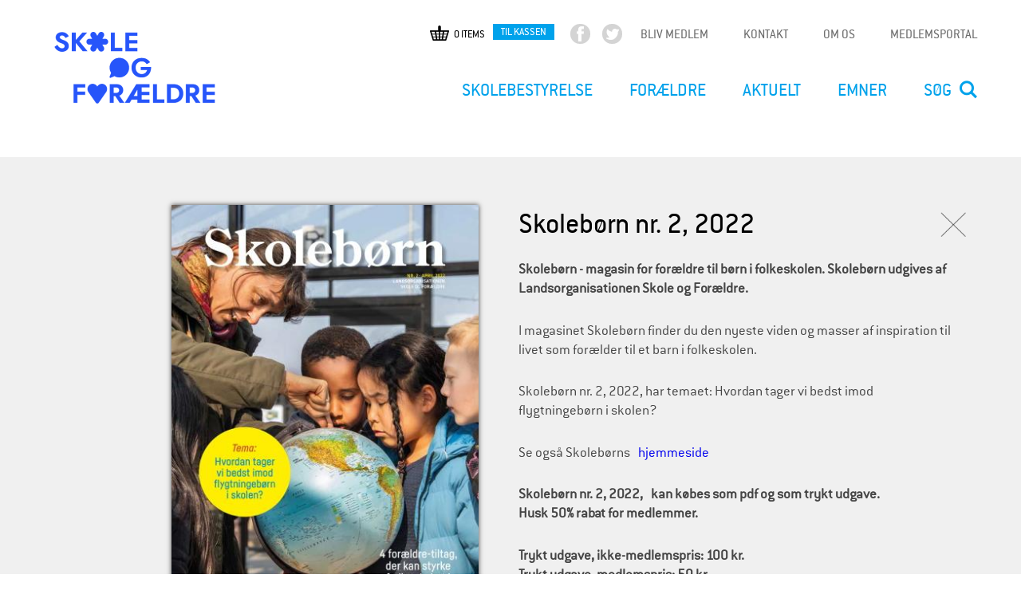

--- FILE ---
content_type: text/html; charset=utf-8
request_url: https://www.skole-foraeldre.dk/publikation/skoleb%C3%B8rn-nr-2-2022
body_size: 9388
content:
<!DOCTYPE html>
<!--[if lt IE 7]><html class="lt-ie9 lt-ie8 lt-ie7" lang="da" dir="ltr"><![endif]-->
<!--[if IE 7]><html class="lt-ie9 lt-ie8" lang="da" dir="ltr"><![endif]-->
<!--[if IE 8]><html class="lt-ie9" lang="da" dir="ltr"><![endif]-->
<!--[if gt IE 8]><!--><html lang="da" dir="ltr"><!--<![endif]-->
<head>
<meta http-equiv="Content-Type" content="text/html; charset=utf-8" />
<meta charset="utf-8" />
<link rel="shortcut icon" href="https://www.skole-foraeldre.dk/sites/all/themes/sof_theme/favicon.ico" type="image/vnd.microsoft.icon" />
<meta name="viewport" content="width=device-width, initial-scale=1.0, user-scalable=yes" />
<meta name="MobileOptimized" content="width" />
<meta name="HandheldFriendly" content="true" />
<meta name="apple-mobile-web-app-capable" content="yes" />
<meta name="generator" content="Drupal 7 (https://www.drupal.org)" />
<link rel="canonical" href="https://www.skole-foraeldre.dk/publikation/skoleb%C3%B8rn-nr-2-2022" />
<link rel="shortlink" href="https://www.skole-foraeldre.dk/node/7055" />
<meta property="og:site_name" content="Skole og Forældre" />
<meta property="og:type" content="article" />
<meta property="og:url" content="https://www.skole-foraeldre.dk/publikation/skoleb%C3%B8rn-nr-2-2022" />
<meta property="og:title" content="Skolebørn nr. 2, 2022" />
<meta property="og:updated_time" content="2022-04-20T10:56:40+02:00" />
<meta property="article:published_time" content="2022-04-20T10:56:40+02:00" />
<meta property="article:modified_time" content="2022-04-20T10:56:40+02:00" />
<title>Skolebørn nr. 2, 2022 | Skole og Forældre</title>
<meta name="viewport" content="width=device-width, initial-scale=1" />
<script id="CookieConsent" src=https://policy.app.cookieinformation.com/uc.js data-culture="DA" data-gcm-version="2.0" type="text/javascript"></script>
<style type="text/css" media="all">
@import url("https://www.skole-foraeldre.dk/modules/system/system.base.css?t8bycj");
@import url("https://www.skole-foraeldre.dk/modules/system/system.menus.css?t8bycj");
@import url("https://www.skole-foraeldre.dk/modules/system/system.messages.css?t8bycj");
@import url("https://www.skole-foraeldre.dk/modules/system/system.theme.css?t8bycj");
</style>
<style type="text/css" media="all">
@import url("https://www.skole-foraeldre.dk/modules/comment/comment.css?t8bycj");
@import url("https://www.skole-foraeldre.dk/sites/all/modules/contrib/commerce_add_to_cart_confirmation/css/commerce_add_to_cart_confirmation.css?t8bycj");
@import url("https://www.skole-foraeldre.dk/sites/all/modules/contrib/date/date_api/date.css?t8bycj");
@import url("https://www.skole-foraeldre.dk/sites/all/modules/contrib/date/date_popup/themes/datepicker.1.7.css?t8bycj");
@import url("https://www.skole-foraeldre.dk/sites/all/modules/contrib/domain/domain_nav/domain_nav.css?t8bycj");
@import url("https://www.skole-foraeldre.dk/modules/field/theme/field.css?t8bycj");
@import url("https://www.skole-foraeldre.dk/modules/node/node.css?t8bycj");
@import url("https://www.skole-foraeldre.dk/modules/search/search.css?t8bycj");
@import url("https://www.skole-foraeldre.dk/modules/user/user.css?t8bycj");
@import url("https://www.skole-foraeldre.dk/sites/all/modules/contrib/views/css/views.css?t8bycj");
@import url("https://www.skole-foraeldre.dk/sites/all/modules/contrib/ckeditor/css/ckeditor.css?t8bycj");
</style>
<style type="text/css" media="all">
@import url("https://www.skole-foraeldre.dk/sites/all/modules/contrib/ctools/css/ctools.css?t8bycj");
@import url("https://www.skole-foraeldre.dk/sites/all/modules/contrib/panels/css/panels.css?t8bycj");
@import url("https://www.skole-foraeldre.dk/sites/all/modules/contrib/commerce/modules/line_item/theme/commerce_line_item.theme.css?t8bycj");
@import url("https://www.skole-foraeldre.dk/sites/default/files/css/follow.css?t8bycj");
</style>
<style type="text/css" media="screen">
@import url("https://www.skole-foraeldre.dk/sites/all/themes/adaptivetheme/at_core/css/at.layout.css?t8bycj");
@import url("https://www.skole-foraeldre.dk/sites/all/themes/sof_theme/css/global.base.css?t8bycj");
@import url("https://www.skole-foraeldre.dk/sites/all/themes/sof_theme/css/global.styles.css?t8bycj");
</style>
<style type="text/css" media="all">
@import url("https://www.skole-foraeldre.dk/sites/default/files/color/sof_theme-473c370f/colors.css?t8bycj");
@import url("https://www.skole-foraeldre.dk/sites/all/themes/sof_theme/css/global.font.css?t8bycj");
@import url("https://www.skole-foraeldre.dk/sites/all/themes/sof_theme/css/bellcom.css?t8bycj");
@import url("https://www.skole-foraeldre.dk/sites/all/themes/sof_theme/css/popup.css?t8bycj");
</style>
<style type="text/css" media="print">
@import url("https://www.skole-foraeldre.dk/sites/all/themes/sof_theme/css/print.css?t8bycj");
</style>
<link type="text/css" rel="stylesheet" href="https://www.skole-foraeldre.dk/sites/default/files/adaptivetheme/sof_theme_files/sof_theme.responsive.layout.css?t8bycj" media="only screen" />
<link type="text/css" rel="stylesheet" href="https://www.skole-foraeldre.dk/sites/all/themes/sof_theme/css/responsive.custom.css?t8bycj" media="only screen" />
<link type="text/css" rel="stylesheet" href="https://www.skole-foraeldre.dk/sites/all/themes/sof_theme/css/responsive.smalltouch.portrait.css?t8bycj" media="only screen and (max-width:320px)" />
<link type="text/css" rel="stylesheet" href="https://www.skole-foraeldre.dk/sites/all/themes/sof_theme/css/responsive.smalltouch.landscape.css?t8bycj" media="only screen and (min-width:320px) and (max-width:580px)" />
<link type="text/css" rel="stylesheet" href="https://www.skole-foraeldre.dk/sites/all/themes/sof_theme/css/responsive.tablet.portrait.css?t8bycj" media="only screen and (min-width:581px) and (max-width:768px)" />
<link type="text/css" rel="stylesheet" href="https://www.skole-foraeldre.dk/sites/all/themes/sof_theme/css/responsive.tablet.landscape.css?t8bycj" media="only screen and (min-width:769px) and (max-width:1024px)" />
<link type="text/css" rel="stylesheet" href="https://www.skole-foraeldre.dk/sites/all/themes/sof_theme/css/responsive.desktop.css?t8bycj" media="only screen and (min-width:1025px)" />

<!--[if lt IE 9]>
<style type="text/css" media="screen">
@import url("https://www.skole-foraeldre.dk/sites/default/files/adaptivetheme/sof_theme_files/sof_theme.lt-ie9.layout.css?t8bycj");
</style>
<![endif]-->
<script type="text/javascript" src="https://www.skole-foraeldre.dk/sites/all/modules/contrib/jquery_update/replace/jquery/1.7/jquery.min.js?v=1.7.2"></script>
<script type="text/javascript" src="https://www.skole-foraeldre.dk/misc/jquery-extend-3.4.0.js?v=1.7.2"></script>
<script type="text/javascript" src="https://www.skole-foraeldre.dk/misc/jquery-html-prefilter-3.5.0-backport.js?v=1.7.2"></script>
<script type="text/javascript" src="https://www.skole-foraeldre.dk/misc/jquery.once.js?v=1.2"></script>
<script type="text/javascript" src="https://www.skole-foraeldre.dk/misc/drupal.js?t8bycj"></script>
<script type="text/javascript" src="https://www.skole-foraeldre.dk/sites/all/modules/contrib/jquery_update/replace/ui/external/jquery.cookie.js?v=67fb34f6a866c40d0570"></script>
<script type="text/javascript" src="https://www.skole-foraeldre.dk/sites/all/modules/contrib/jquery_update/replace/misc/jquery.form.min.js?v=2.69"></script>
<script type="text/javascript" src="https://www.skole-foraeldre.dk/misc/ajax.js?v=7.91"></script>
<script type="text/javascript" src="https://www.skole-foraeldre.dk/sites/all/modules/contrib/jquery_update/js/jquery_update.js?v=0.0.1"></script>
<script type="text/javascript" src="https://www.skole-foraeldre.dk/sites/all/modules/contrib/commerce_add_to_cart_confirmation/js/commerce_add_to_cart_confirmation.js?t8bycj"></script>
<script type="text/javascript" src="https://www.skole-foraeldre.dk/sites/default/files/languages/da_7ab2QkNrevy8Yu28B1Pr05rKYwk2EFjFc4g2-4knN1w.js?t8bycj"></script>
<script type="text/javascript" src="https://www.skole-foraeldre.dk/sites/all/modules/contrib/google_analytics/googleanalytics.js?t8bycj"></script>
<script type="text/javascript">
<!--//--><![CDATA[//><!--
(function(i,s,o,g,r,a,m){i["GoogleAnalyticsObject"]=r;i[r]=i[r]||function(){(i[r].q=i[r].q||[]).push(arguments)},i[r].l=1*new Date();a=s.createElement(o),m=s.getElementsByTagName(o)[0];a.async=1;a.src=g;m.parentNode.insertBefore(a,m)})(window,document,"script","https://www.google-analytics.com/analytics.js","ga");ga("create", "UA-18421930-1", {"cookieDomain":"auto"});ga("set", "anonymizeIp", true);ga("send", "pageview");
//--><!]]>
</script>
<script type="text/javascript" src="https://www.skole-foraeldre.dk/misc/progress.js?v=7.91"></script>
<script type="text/javascript" src="https://www.skole-foraeldre.dk/sites/all/themes/sof_theme/scripts/bot-detector.js?t8bycj"></script>
<script type="text/javascript" src="https://www.skole-foraeldre.dk/sites/all/themes/sof_theme/scripts/custom.js?t8bycj"></script>
<script type="text/javascript" src="https://www.skole-foraeldre.dk/sites/all/themes/sof_theme/scripts/popup.js?t8bycj"></script>
<script type="text/javascript">
<!--//--><![CDATA[//><!--
jQuery.extend(Drupal.settings, {"basePath":"\/","pathPrefix":"","setHasJsCookie":0,"ajaxPageState":{"theme":"sof_theme","theme_token":"0JnzYT5CNuSw0dag1gY00JCPvNcLd8v68vY2daaNiz0","jquery_version":"1.7","js":{"sites\/all\/modules\/contrib\/addthis\/addthis.js":1,"sites\/all\/modules\/contrib\/jquery_update\/replace\/jquery\/1.7\/jquery.min.js":1,"misc\/jquery-extend-3.4.0.js":1,"misc\/jquery-html-prefilter-3.5.0-backport.js":1,"misc\/jquery.once.js":1,"misc\/drupal.js":1,"sites\/all\/modules\/contrib\/jquery_update\/replace\/ui\/external\/jquery.cookie.js":1,"sites\/all\/modules\/contrib\/jquery_update\/replace\/misc\/jquery.form.min.js":1,"misc\/ajax.js":1,"sites\/all\/modules\/contrib\/jquery_update\/js\/jquery_update.js":1,"sites\/all\/modules\/contrib\/commerce_add_to_cart_confirmation\/js\/commerce_add_to_cart_confirmation.js":1,"public:\/\/languages\/da_7ab2QkNrevy8Yu28B1Pr05rKYwk2EFjFc4g2-4knN1w.js":1,"sites\/all\/modules\/contrib\/google_analytics\/googleanalytics.js":1,"0":1,"misc\/progress.js":1,"sites\/all\/themes\/sof_theme\/scripts\/bot-detector.js":1,"sites\/all\/themes\/sof_theme\/scripts\/custom.js":1,"sites\/all\/themes\/sof_theme\/scripts\/popup.js":1},"css":{"modules\/system\/system.base.css":1,"modules\/system\/system.menus.css":1,"modules\/system\/system.messages.css":1,"modules\/system\/system.theme.css":1,"modules\/comment\/comment.css":1,"sites\/all\/modules\/contrib\/commerce_add_to_cart_confirmation\/css\/commerce_add_to_cart_confirmation.css":1,"sites\/all\/modules\/contrib\/date\/date_api\/date.css":1,"sites\/all\/modules\/contrib\/date\/date_popup\/themes\/datepicker.1.7.css":1,"sites\/all\/modules\/contrib\/domain\/domain_nav\/domain_nav.css":1,"modules\/field\/theme\/field.css":1,"modules\/node\/node.css":1,"modules\/search\/search.css":1,"modules\/user\/user.css":1,"sites\/all\/modules\/contrib\/views\/css\/views.css":1,"sites\/all\/modules\/contrib\/ckeditor\/css\/ckeditor.css":1,"sites\/all\/modules\/contrib\/ctools\/css\/ctools.css":1,"sites\/all\/modules\/contrib\/panels\/css\/panels.css":1,"sites\/all\/modules\/contrib\/commerce\/modules\/line_item\/theme\/commerce_line_item.theme.css":1,"sites\/default\/files\/css\/follow.css":1,"sites\/all\/themes\/adaptivetheme\/at_core\/css\/at.layout.css":1,"sites\/all\/themes\/sof_theme\/css\/global.base.css":1,"sites\/all\/themes\/sof_theme\/css\/global.styles.css":1,"sites\/all\/themes\/sof_theme\/css\/colors.css":1,"sites\/all\/themes\/sof_theme\/css\/global.font.css":1,"sites\/all\/themes\/sof_theme\/css\/bellcom.css":1,"sites\/all\/themes\/sof_theme\/css\/popup.css":1,"sites\/all\/themes\/sof_theme\/css\/print.css":1,"public:\/\/adaptivetheme\/sof_theme_files\/sof_theme.responsive.layout.css":1,"sites\/all\/themes\/sof_theme\/css\/responsive.custom.css":1,"sites\/all\/themes\/sof_theme\/css\/responsive.smalltouch.portrait.css":1,"sites\/all\/themes\/sof_theme\/css\/responsive.smalltouch.landscape.css":1,"sites\/all\/themes\/sof_theme\/css\/responsive.tablet.portrait.css":1,"sites\/all\/themes\/sof_theme\/css\/responsive.tablet.landscape.css":1,"sites\/all\/themes\/sof_theme\/css\/responsive.desktop.css":1,"public:\/\/adaptivetheme\/sof_theme_files\/sof_theme.lt-ie9.layout.css":1}},"googleanalytics":{"trackOutbound":1,"trackMailto":1,"trackDownload":1,"trackDownloadExtensions":"7z|aac|arc|arj|asf|asx|avi|bin|csv|doc(x|m)?|dot(x|m)?|exe|flv|gif|gz|gzip|hqx|jar|jpe?g|js|mp(2|3|4|e?g)|mov(ie)?|msi|msp|pdf|phps|png|ppt(x|m)?|pot(x|m)?|pps(x|m)?|ppam|sld(x|m)?|thmx|qtm?|ra(m|r)?|sea|sit|tar|tgz|torrent|txt|wav|wma|wmv|wpd|xls(x|m|b)?|xlt(x|m)|xlam|xml|z|zip"},"urlIsAjaxTrusted":{"https:\/\/www.skole-foraeldre.dk\/search\/node":true,"\/system\/ajax":true,"https:\/\/www.skole-foraeldre.dk\/publikation\/skoleb%C3%B8rn-nr-2-2022":true},"ajax":{"edit-attributes-field-sof-commerce-type-2":{"callback":"commerce_cart_add_to_cart_form_attributes_refresh","event":"change","url":"\/system\/ajax","submit":{"_triggering_element_name":"attributes[field_sof_commerce_type]"}},"edit-attributes-field-sof-commerce-type-3":{"callback":"commerce_cart_add_to_cart_form_attributes_refresh","event":"change","url":"\/system\/ajax","submit":{"_triggering_element_name":"attributes[field_sof_commerce_type]"}},"edit-attributes-product-select":{"callback":"commerce_cart_add_to_cart_form_attributes_refresh","event":"change","url":"\/system\/ajax","submit":{"_triggering_element_name":"attributes[product_select]"}}},"adaptivetheme":{"sof_theme":{"layout_settings":{"bigscreen":"three-col-grail","tablet_landscape":"three-col-grail","tablet_portrait":"one-col-vert","smalltouch_landscape":"one-col-vert","smalltouch_portrait":"one-col-stack"},"media_query_settings":{"bigscreen":"only screen and (min-width:1025px)","tablet_landscape":"only screen and (min-width:769px) and (max-width:1024px)","tablet_portrait":"only screen and (min-width:581px) and (max-width:768px)","smalltouch_landscape":"only screen and (min-width:320px) and (max-width:580px)","smalltouch_portrait":"only screen and (max-width:320px)"}}},"commerceAddToCartConfirmation":{"overlayClass":"commerce_add_to_cart_confirmation_overlay","overlayParentSelector":"body"}});
//--><!]]>
</script>
<!--[if lt IE 9]>
<script src="https://www.skole-foraeldre.dk/sites/all/themes/adaptivetheme/at_core/scripts/html5.js?t8bycj"></script>
<![endif]-->
</head>
<body class="html not-front not-logged-in no-sidebars page-node page-node- page-node-7055 node-type-publication domain-www-sof-prelive-workingpropeople-com i18n-da site-name-hidden atr-7.x-3.x atv-7.x-3.2">
  <div id="skip-link" class="nocontent">
    <a href="#main-content" class="element-invisible element-focusable">Gå til hovedindhold</a>
  </div>
    <div id="page-wrapper">
  <div id="page" class="container page">

    <!-- !Leaderboard Region -->
    
    <header id="header" class="clearfix" role="banner">

              <!-- !Branding -->
        <div id="branding" class="branding-elements clearfix">

                      <div id="logo">
              <a href="/"><img class="site-logo" src="https://www.skole-foraeldre.dk/sites/all/themes/sof_theme/logo.png" alt="Skole og Forældre" /></a>            </div>
          
                      <!-- !Site name and Slogan -->
            <div class="element-invisible h-group" id="name-and-slogan">

                              <h1 class="element-invisible" id="site-name">Skole og Forældre</h1>
              
              
            </div>
          
        </div>
      	  <!-- NAVIGATION CONTAINERS -->
	  <div class="header-right-main-container">
	      <div class="top-navigation-first">
	      	<div class="region region-top-header-navigation"><div class="region-inner clearfix"><nav id="block-menu-menu-top-navigation" class="block block-menu no-title odd first block-count-1 block-region-top-header-navigation block-menu-top-navigation"  role="navigation"><div class="block-inner clearfix">  
  
  <div class="block-content content"><ul class="menu clearfix"><li class="first leaf menu-depth-1 menu-item-2408"><a href="/bliv-medlem" title="">BLIV MEDLEM</a></li><li class="leaf menu-depth-1 menu-item-3215"><a href="/kontakt" title="">KONTAKT</a></li><li class="leaf menu-depth-1 menu-item-3216"><a href="/sektion/om-os-0" title="">OM OS</a></li><li class="last leaf menu-depth-1 menu-item-5164"><a href="/artikel/medlemsportal" title="">medlemsportal</a></li></ul></div>
  </div></nav><div id="block-follow-site" class="block block-follow no-title even block-count-2 block-region-top-header-navigation block-site" ><div class="block-inner clearfix">  
  
  <div class="block-content content"><div class='follow-links clearfix site'><div class='follow-link-wrapper follow-link-wrapper-facebook'><a href="https://www.facebook.com/SkoleOgForaeldre" class="follow-link follow-link-facebook follow-link-site" title="Følg os på Facebook">Facebook</a>
</div><div class='follow-link-wrapper follow-link-wrapper-twitter'><a href="https://twitter.com/SkoleForaeldre" class="follow-link follow-link-twitter follow-link-site" title="Følg os på Twitter">Twitter</a>
</div></div></div>
  </div></div><div id="block-views-sof-shopping-cart-block-block" class="block block-views no-title odd last block-count-3 block-region-top-header-navigation block-sof-shopping-cart-block-block" ><div class="block-inner clearfix">  
  
  <div class="block-content content"><div class="view view-sof-shopping-cart-block view-id-sof_shopping_cart_block view-display-id-block view-dom-id-0ca332195befde4f9de6acb2f7cb5360">
        
  
  
      <div class="view-empty">
      0 items<div class="line-item-summary">
      <ul class="links inline"><li class="line-item-summary-checkout first last"><a href="/cart" rel="nofollow">Til kassen</a></li></ul></div>
    </div>
  
  
  
  
  
  
</div></div>
  </div></div></div></div></div>
	      <div class="header-navigation-container">
			  <!-- Custom html element for mediaum and small navigation link -->
			  <div id="nav-activation-link"><span>Menu</span></div>	
			  <!-- Custom html element for mediaum and small navigation link -->
		      <!-- !Header Region -->
		      <div class="header-inner-navigation-container">
		      	<div class="header-inner-navigation-container-hidden">
		      		<div class="top-navigation-main"><div class="region region-header"><div class="region-inner clearfix"><nav id="block-system-main-menu" class="block block-system block-menu no-title odd first last block-count-4 block-region-header block-main-menu"  role="navigation"><div class="block-inner clearfix">  
  
  <ul class="menu clearfix"><li class="first expanded"><a href="/" title="">SKOLEBESTYRELSE</a><div class="second-level-main-container"><ul class="second-level"><li class="first expanded"><a href="/" title="">Column I</a><div class="third-level-main-container"><ul class="third-level"><li class="first leaf"><a href="/artikel/medlemssystem" title="">MEDLEMSSYSTEM</a></li>
<li class="leaf"><a href="/sektion/skolebestyrelsens-v%C3%A6rkt%C3%B8jskasse" title="">VÆRKTØJSKASSE</a></li>
<li class="leaf"><a href="/sektion/online-opslagsbog">ONLINE OPSLAGSBOG</a></li>
<li class="last leaf"><a href="/radgivning">RÅDGIVNING</a></li>
</ul></div></li>
<li class="expanded"><a href="/" title="">Column 2</a><div class="third-level-main-container"><ul class="third-level"><li class="first leaf"><a href="/sektion/folkeskolens-kvalitetsprogram" title="Overblik og hjælp til arbejdet med Folkeskolens Kvalitetsprogram">FOLKESKOLENS KVALITETSPROGRAM</a></li>
<li class="last leaf"><a href="http://www.skole-foraeldre.dk/udgivelser?f[0]=im_field_category_publication%3A101" title="">UDGIVELSER</a></li>
</ul></div></li>
<li class="last expanded"><a href="/" title="">Column 3</a><div class="third-level-main-container"><ul class="third-level"><li class="first leaf"><a href="/artikel/landsmoede-2025-bliv-en-staerkere-stemme-din-skolebestyrelse" title="Tag med til Skole og Forældres landsmøde 2025">LANDSMØDE 2025: Indflydelse gennem samarbejde</a></li>
<li class="leaf"><a href="/sektion/kompetenceudvikling-til-skolebestyrelser-kommuner-og-for%C3%A6ldre" title="Kurser for skolebestyrelser, kontaktforældre og forældre">KURSER OG WEBINARER</a></li>
<li class="last leaf"><a href="http://www.skoleborn.dk" title="">MAGASINET SKOLEBØRN</a></li>
</ul></div></li>
</ul></div></li>
<li class="expanded"><a href="/sektion/for%C3%A6ldre">FORÆLDRE</a><div class="second-level-main-container"><ul class="second-level"><li class="first expanded"><a href="/" title="">COLUMN 1</a><div class="third-level-main-container"><ul class="third-level"><li class="first leaf"><a href="/artikel/for%C3%A6ldrer%C3%A5dgivningen">FORÆLDRERÅDGIVNINGEN</a></li>
<li class="leaf"><a href="http://www.foraeldrefiduser.dk/" title="">FORÆLDREFIDUSER</a></li>
<li class="leaf"><a href="http://www.emu.dk/omraade/gsk-for%C3%A6ldre#cookieaccepted" title="">FÆLLES MÅL</a></li>
<li class="last leaf"><a href="/sektion/guides-til-skolefor%C3%A6ldre">GUIDES TIL SKOLEFORÆLDRE</a></li>
</ul></div></li>
<li class="expanded"><a href="/" title="">COLUMN 2</a><div class="third-level-main-container"><ul class="third-level"><li class="first leaf"><a href="/artikel/trivselsambassad%C3%B8rer">TRIVSELSAMBASSADØRER</a></li>
<li class="leaf"><a href="/artikel/trivsel-p%C3%A5-spil">TRIVSEL PÅ SPIL</a></li>
<li class="leaf"><a href="/sektion/kendte-om-skolen-0">KENDTE OM SKOLEN</a></li>
<li class="last leaf"><a href="/sektion/kontaktfor%C3%A6ldre">KONTAKTFORÆLDRE</a></li>
</ul></div></li>
<li class="last expanded"><a href="/" title="">COLUMN 3</a><div class="third-level-main-container"><ul class="third-level"><li class="first leaf"><a href="http://www.skole-foraeldre.dk/udgivelser?f[0]=im_field_category_publication%3A103" title="">UDGIVELSER</a></li>
<li class="leaf"><a href="/artikel/tag-for%C3%A6ldrene-med" title="">INKLUSION</a></li>
<li class="leaf"><a href="/artikel/magasinet-skoleb%C3%B8rn-0">MAGASINET SKOLEBØRN</a></li>
<li class="last leaf"><a href="/sektion/l%C3%A6r-med-dit-barn">LÆR MED DIT BARN</a></li>
</ul></div></li>
</ul></div></li>
<li class="expanded"><a href="/" title="">AKTUELT</a><div class="second-level-main-container"><ul class="second-level"><li class="first expanded"><a href="/" title="">COLUMN 1</a><div class="third-level-main-container"><ul class="third-level"><li class="first leaf"><a href="/sektion/nyheder">NYHEDER</a></li>
<li class="last leaf"><a href="/artikel/h%C3%B8ringssvar">HØRINGSSVAR</a></li>
</ul></div></li>
<li class="expanded"><a href="/" title="">COLUMN 2</a><div class="third-level-main-container"><ul class="third-level"><li class="first last leaf"><a href="/artikel/holdningspapirer">HOLDNINGSPAPIRER</a></li>
</ul></div></li>
<li class="last leaf"><a href="/" title="">COLUMN 3</a></li>
</ul></div></li>
<li class="expanded"><a href="/" title="">EMNER</a><div class="second-level-main-container"><ul class="second-level"><li class="first expanded"><a href="/" title="">Column I</a><div class="third-level-main-container"><ul class="third-level"><li class="first leaf"><a href="http://www.inklusionsklar.dk" title="">INKLUSION</a></li>
<li class="leaf"><a href="/sektion/lektier-og-hjemmearbejde">LEKTIER OG HJEMMEARBEJDE</a></li>
<li class="leaf"><a href="/sektion/l%C3%A6ringsm%C3%A5l">LÆRINGSMÅL</a></li>
<li class="leaf"><a href="/sektion/test-og-evaluering">TEST OG EVALUERING</a></li>
<li class="last leaf"><a href="/sektion/uddannelsesvalg">UDDANNELSESVALG</a></li>
</ul></div></li>
<li class="expanded"><a href="/" title="">Column 2</a><div class="third-level-main-container"><ul class="third-level"><li class="first leaf"><a href="/sektion/b%C3%B8rn-med-s%C3%A6rlige-behov">BØRN MED SÆRLIGE BEHOV</a></li>
<li class="leaf"><a href="/sektion/dannelse">DANNELSE</a></li>
<li class="leaf"><a href="/sektion/elevinddragelse-0">ELEVINDDRAGELSE</a></li>
<li class="leaf"><a href="/sektion/folkeskolereformen">FOLKESKOLEREFORMEN</a></li>
<li class="last leaf"><a href="/sektion/god-undervisning">GOD UNDERVISNING</a></li>
</ul></div></li>
<li class="last expanded"><a href="/" title="">Column 3</a><div class="third-level-main-container"><ul class="third-level"><li class="first leaf"><a href="/sektion/digitale-medier">DIGITALE MEDIER</a></li>
<li class="leaf"><a href="/sektion/motivation">MOTIVATION</a></li>
<li class="leaf"><a href="/sektion/skole-hjem-samarbejde">SKOLE-HJEM-SAMARBEJDE</a></li>
<li class="last leaf"><a href="/sektion/trivsel-og-mobning-0">TRIVSEL OG MOBNING</a></li>
</ul></div></li>
</ul></div></li>
<li class="last leaf"><a href="/search/site" title="">Søg</a></li>
</ul>
  </div></nav></div></div></div>
		      		<div class="top-navigation-second"><div class="region region-top-header-navigation"><div class="region-inner clearfix"><div class="region region-top-header-navigation"><div class="region-inner clearfix"><nav id="block-menu-menu-top-navigation" class="block block-menu no-title odd first block-count-1 block-region-top-header-navigation block-menu-top-navigation"  role="navigation"><div class="block-inner clearfix">  
  
  <div class="block-content content"><ul class="menu clearfix"><li class="first leaf menu-depth-1 menu-item-2408"><a href="/bliv-medlem" title="">BLIV MEDLEM</a></li><li class="leaf menu-depth-1 menu-item-3215"><a href="/kontakt" title="">KONTAKT</a></li><li class="leaf menu-depth-1 menu-item-3216"><a href="/sektion/om-os-0" title="">OM OS</a></li><li class="last leaf menu-depth-1 menu-item-5164"><a href="/artikel/medlemsportal" title="">medlemsportal</a></li></ul></div>
  </div></nav><div id="block-follow-site" class="block block-follow no-title even block-count-2 block-region-top-header-navigation block-site" ><div class="block-inner clearfix">  
  
  <div class="block-content content"><div class='follow-links clearfix site'><div class='follow-link-wrapper follow-link-wrapper-facebook'><a href="https://www.facebook.com/SkoleOgForaeldre" class="follow-link follow-link-facebook follow-link-site" title="Følg os på Facebook">Facebook</a>
</div><div class='follow-link-wrapper follow-link-wrapper-twitter'><a href="https://twitter.com/SkoleForaeldre" class="follow-link follow-link-twitter follow-link-site" title="Følg os på Twitter">Twitter</a>
</div></div></div>
  </div></div><div id="block-views-sof-shopping-cart-block-block" class="block block-views no-title odd last block-count-3 block-region-top-header-navigation block-sof-shopping-cart-block-block" ><div class="block-inner clearfix">  
  
  <div class="block-content content"><div class="view view-sof-shopping-cart-block view-id-sof_shopping_cart_block view-display-id-block view-dom-id-0ca332195befde4f9de6acb2f7cb5360">
        
  
  
      <div class="view-empty">
      0 items<div class="line-item-summary">
      <ul class="links inline"><li class="line-item-summary-checkout first last"><a href="/cart" rel="nofollow">Til kassen</a></li></ul></div>
    </div>
  
  
  
  
  
  
</div></div>
  </div></div></div></div></div></div></div>
		      	</div>	
		      </div>
		  </div>
	  </div> 
	  <!-- NAVIGATION CONTAINERS -->
    </header>

    <!-- !Navigation -->
            
    <!-- !Breadcrumbs -->
    
    <!-- !Messages and Help -->
        
    <!-- !Secondary Content Region -->
    
    <div id="columns" class="columns clearfix">
      <main id="content-column" class="content-column" role="main">
        <div class="content-inner">

          <!-- !Highlighted region -->
          
          <section id="main-content">

            
            <!-- !Main Content Header -->
                          <header id="main-content-header" class="clearfix">

                                  <h1 id="page-title">
                    Skolebørn nr. 2, 2022                  </h1>
                
                
              </header>
            
            <!-- !Main Content -->
                          <div id="content" class="region">
                <!-- Top Buttons for printing and sharing -->
                <div class="top-sharing-printing-links">
                  <div class="top-sharing-printing-links-inline">
                                                           </div>
                </div>
                <div id="block-system-main" class="block block-system no-title odd first last block-count-6 block-region-content block-main" >  
  
  <!-- Publication Main Container -->
<article id="node-7055" class="node node-publication article odd node-lang-da node-full clearfix" role="article">
    <!-- Publication Top Main Container -->
  <div class="publication-top-container">
     <div class="publication-top-container-inner">
        <!-- Left Content  -->
        <div class="publication-top-left-container">
         <div class="field field-name-field-image field-type-image field-label-hidden view-mode-full"><div class="field-items"><figure class="clearfix field-item even"><img class="image-style-publication-default-image-393x522-" src="https://www.skole-foraeldre.dk/sites/default/files/styles/publication_default_image_393x522_/public/skoleboern_nr2-2022_forside.jpg?itok=74HEHDWG" width="393" height="522" /></figure></div></div>       </div>
       <!-- Right Content -->
       <div class="publication-top-right-container">
                     <h1 class="node-title">
              <a href="/publikation/skoleb%C3%B8rn-nr-2-2022" rel="bookmark">Skolebørn nr. 2, 2022</a>
              <a class="back-to-all-releases-button" href="/udgivelser">&nbsp;</a>
            </h1>
                  <!-- Print rest of the content -->
         <div class="field field-name-field-teaser field-type-text-long field-label-hidden view-mode-full"><div class="field-items"><div class="field-item even"><p><strong>Skolebørn - magasin for forældre til børn i folkeskolen. Skolebørn udgives af Landsorganisationen Skole og Forældre.</strong></p>

<p>I magasinet Skolebørn finder du den nyeste viden og masser af inspiration til livet som forælder til et barn i folkeskolen.</p>

<p>Skolebørn nr. 2, 2022, har temaet: Hvordan tager vi bedst imod flygtningebørn i skolen?</p>

<p>Se også Skolebørns <a href="https://skoleborn.dk/">hjemmeside</a></p>

<p><strong>Skolebørn nr. 2, 2022, </strong><strong>kan købes som pdf og som trykt udgave.<br />
Husk 50% rabat for medlemmer.</strong></p>

<p><strong>Trykt udgave, ikke-medlemspris: 100 kr.</strong><br />
<strong>Trykt udgave, medlemspris: 50 kr.</strong></p>

<p><strong>pdf-udgave, ikke-medlemspris: 50 kr.</strong><br />
<strong>pdf-udgave, medlemspris: 25 kr.</strong></p>

<p><a href="https://www.skole-foraeldre.dk/artikel/bliv-personligt-medlem-20-kroner">Obs: Hvis man tegner et personligt medlemsskab af Skole og Forældre for 20 kr. om måneden, får man tilsendt magasinet Skolebørn på udgivelsesdagen.</a></p>
</div></div></div><div class="field field-name-field-single-link field-type-link-field field-label-hidden view-mode-full"><div class="field-items"><div class="field-item even">Read online</div></div></div>         <!-- E-commerce part -->
         <div class="publication-ecommerce-container publicationborderclass">
           <div class="publication-ecommerce-container-inner-product-info  ">
             <div class="field field-name-field-sof-commerce-product field-type-commerce-product-reference field-label-hidden view-mode-full"><div class="field-items"><div class="field-item even"><form class="commerce-add-to-cart commerce-cart-add-to-cart-form-154-155-156-157" autocomplete="off" action="https://www.skole-foraeldre.dk/publikation/skoleb%C3%B8rn-nr-2-2022" method="post" id="commerce-cart-add-to-cart-form-154-155-156-157" accept-charset="UTF-8"><div><div class="attribute-widgets"><div class="form-item form-type-radios form-item-attributes-field-sof-commerce-type">
  <label for="edit-attributes-field-sof-commerce-type">Udgave </label>
 <div id="edit-attributes-field-sof-commerce-type" class="form-radios"><div class="form-item form-type-radio form-item-attributes-field-sof-commerce-type">
 <input type="radio" id="edit-attributes-field-sof-commerce-type-2" name="attributes[field_sof_commerce_type]" value="2" checked="checked" class="form-radio" />  <label class="option" for="edit-attributes-field-sof-commerce-type-2">PDF </label>

</div>
<div class="form-item form-type-radio form-item-attributes-field-sof-commerce-type">
 <input type="radio" id="edit-attributes-field-sof-commerce-type-3" name="attributes[field_sof_commerce_type]" value="3" class="form-radio" />  <label class="option" for="edit-attributes-field-sof-commerce-type-3">Trykt </label>

</div>
</div>
</div>
<div class="form-item form-type-select form-item-attributes-product-select">
  <label for="edit-attributes-product-select">Vælg en vare </label>
 <select id="edit-attributes-product-select" name="attributes[product_select]" class="form-select"><option value="154" selected="selected">medlemspris - 2/2022 (pdf)</option><option value="155">ikke-medlemspris - 2/2022 (pdf)</option></select>
</div>
</div><input type="hidden" name="product_id" value="154" />
<input type="hidden" name="form_build_id" value="form-sRaZY0XpoWDP47-0UIrDpv-Cqo-buOAtosyaqHexPiM" />
<input type="hidden" name="form_id" value="commerce_cart_add_to_cart_form_154_155_156_157" />
<div id="edit-line-item-fields" class="form-wrapper"></div><input type="hidden" name="quantity" value="1" />
<input type="submit" id="edit-submit" name="op" value="Tilføj til indkøbskurv" class="form-submit" /></div></form></div></div></div>           </div>
           <div class="publication-ecommerce-container-inner-product-qprice">
             <div class="commerce-product-field commerce-product-field-commerce-price field-commerce-price node-7055-product-commerce-price"><section class="field field-name-commerce-price field-type-commerce-price field-label-inline clearfix view-mode-default"><div class="field-items"><div class="field-item even">25,00 kr.</div></div></section></div>             <div class="commerce-product-field commerce-product-field-field-sof-commerce-quantity field-field-sof-commerce-quantity node-7055-product-field-sof-commerce-quantity"><section class="field field-name-field-sof-commerce-quantity field-type-text field-label-inline clearfix view-mode-default"><h2 class="field-label">Minimumssalg:&nbsp;</h2><div class="field-items"><div class="field-item even">1</div></div></section></div>           </div>
         </div>
         <a class="back-to-all-releases-link" href="/udgivelser">Oversigt over udgivelser</a>
       </div>
     </div>
  </div>
  <!-- Publication Bottom Main Container(View) -->
  <div class="publication-bottom-container">
   <!-- Read Also Content -->
               <section id="block-views-other-releases-block" class="block block-views odd first block-count-5 block-region--1 block-other-releases-block" ><div class="block-inner clearfix">  
      <h2 class="block-title">Andre udgivelser</h2>
  
  <div class="block-content content"><div class="view view-other-releases view-id-other_releases view-display-id-block view-dom-id-7329d583d5fd2614a98efe6199525f75">
        
  
  
      <div class="view-content">
        <div class="views-row views-row-1 views-row-odd views-row-first">
      
  <div class="views-field views-field-field-image">        <div class="field-content"><a href="/skolebestyrelsens-h%C3%A5ndbog"><img class="image-style-publication-related" src="https://www.skole-foraeldre.dk/sites/default/files/styles/publication_related/public/forside_skolebestyrelsens_haandbog.jpg?itok=0iX33-In" width="380" height="520" /></a></div>  </div>  
  <div class="views-field views-field-title">        <span class="field-content"><a href="/skolebestyrelsens-h%C3%A5ndbog">Skolebestyrelsens håndbog</a></span>  </div>  
  <div class="views-field views-field-field-teaser">        <div class="field-content">Den seneste udgave af Skolebestyrelsens håndbog er udkommet i maj 2022.

Der er planlagt udgivelse af en ny revideret udgave i slutningen af første...</div>  </div>  </div>
  <div class="views-row views-row-2 views-row-even">
      
  <div class="views-field views-field-field-image">        <div class="field-content"><a href="/publikation/skoleb%C3%B8rn-nr-1-2025"><img class="image-style-publication-related" src="https://www.skole-foraeldre.dk/sites/default/files/styles/publication_related/public/skoleboern-nr1_2025_cover_mellem.jpg?itok=qFFAhIGt" width="380" height="520" /></a></div>  </div>  
  <div class="views-field views-field-title">        <span class="field-content"><a href="/publikation/skoleb%C3%B8rn-nr-1-2025">Skolebørn nr. 1, 2025</a></span>  </div>  
  <div class="views-field views-field-field-teaser">        <div class="field-content">Skolebørn - magasin for forældre til børn i folkeskolen. Skolebørn udgives af Landsorganisationen Skole og Forældre.

I magasinet Skolebørn finder...</div>  </div>  </div>
  <div class="views-row views-row-3 views-row-odd">
      
  <div class="views-field views-field-field-image">        <div class="field-content"><a href="/publikation/ordin%C3%A6rt-abonnement-p%C3%A5-skole-og-for%C3%A6ldres-magasin-skoleb%C3%B8rn"><img class="image-style-publication-related" src="https://www.skole-foraeldre.dk/sites/default/files/styles/publication_related/public/forsider-skoleboern-2015-camilla.gif?itok=9lzRV4jK" width="380" height="520" /></a></div>  </div>  
  <div class="views-field views-field-title">        <span class="field-content"><a href="/publikation/ordin%C3%A6rt-abonnement-p%C3%A5-skole-og-for%C3%A6ldres-magasin-skoleb%C3%B8rn">Ordinært abonnement på Skole og Forældres magasin Skolebørn</a></span>  </div>  
  <div class="views-field views-field-field-teaser">        <div class="field-content">Skolebørn - magasin for forældre til børn i folkeskolen. Skolebørn udgives af Landsorganisationen Skole og Forældre.

I magasinet Skolebørn finder...</div>  </div>  </div>
  <div class="views-row views-row-4 views-row-even views-row-last">
      
  <div class="views-field views-field-field-image">        <div class="field-content"><a href="/publikation/skoleb%C3%B8rn-nr-3-2024"><img class="image-style-publication-related" src="https://www.skole-foraeldre.dk/sites/default/files/styles/publication_related/public/skoleboern-nr3-2024-forside_mellem.jpg?itok=nNQ1pIxs" width="380" height="520" /></a></div>  </div>  
  <div class="views-field views-field-title">        <span class="field-content"><a href="/publikation/skoleb%C3%B8rn-nr-3-2024">Skolebørn nr. 3, 2024</a></span>  </div>  
  <div class="views-field views-field-field-teaser">        <div class="field-content">Skolebørn - magasin for forældre til børn i folkeskolen. Skolebørn udgives af Landsorganisationen Skole og Forældre.

I magasinet Skolebørn finder...</div>  </div>  </div>
    </div>
  
  
  
  
  
  
</div></div>
  </div></section>           <!-- Read Also Articles -->
  </div>
  <!-- Content Type Links -->
    </article>

  </div>              </div>
            
            <!-- !Feed Icons -->
            
            
          </section><!-- /end #main-content -->

          <!-- !Content Aside Region-->
          
        </div><!-- /end .content-inner -->
      </main><!-- /end #content-column -->

      <!-- !Sidebar Regions -->
            
    </div><!-- /end #columns -->

    <!-- !Tertiary Content Region -->
    
	<!-- !Footer -->
	<div class="footer-main-container">
		<!-- Social media region -->
		            <div class="footer-social-region" >
				<h2>følg med</h2>
				<div class="region region-social-media-region"><div class="region-inner clearfix"><section id="block-mailchimp-signup-sof-mailchimp-form" class="block block-mailchimp-signup odd first block-count-7 block-region-social-media-region block-sof-mailchimp-form" ><div class="block-inner clearfix">  <div class="mailchimp-signup-sof"><div class="sof_footer_social_media_icon"></div>
      <h2 class="block-title">Nyhedsbrev</h2>
  
  <div class="block-content content"><form class="mailchimp-signup-subscribe-form" action="https://www.skole-foraeldre.dk/publikation/skoleb%C3%B8rn-nr-2-2022" method="post" id="mailchimp-signup-subscribe-block-sof-mailchimp-form-form" accept-charset="UTF-8"><div><div class="mailchimp-signup-subscribe-form-description">Tilmeld dig Skole og Forældres nyhedsbrev.</div><div id="sof-general-tweaks-mailchimp"> <div id="mailchimp-newsletter-54dd9a130a-mergefields" class="mailchimp-newsletter-mergefields"><div class="form-item form-type-textfield form-item-mergevars-EMAIL">
  <label for="edit-mergevars-email">Email Address <span class="form-required" title="Dette felt er obligatorisk.">*</span></label>
 <input type="text" id="edit-mergevars-email" name="mergevars[EMAIL]" value="" size="25" maxlength="128" class="form-text required" />
</div>
</div><input type="hidden" name="form_build_id" value="form-5q_z9mXrBMhr_0WD-MslR3qLJQ4aMW8aaqwJoOJogXQ" />
<input type="hidden" name="form_id" value="mailchimp_signup_subscribe_block_sof_mailchimp_form_form" />
</div><div class="form-actions form-wrapper" id="edit-actions"><input type="submit" id="edit-submit--2" name="op" value="Send" class="form-submit" /></div></div></form></div>
  </div></div></section><div id="block-sof-footer-social-media-sof-footer-social-media" class="block block-sof-footer-social-media no-title even last block-count-8 block-region-social-media-region block-sof-footer-social-media" ><div class="block-inner clearfix">  
  
  <div class="block-content content">
<div class="sof_footer_social_media_block">
      <div class="footer_social_media_facebook" >
      <div class="sof_footer_social_media_icon" >
        <a href="https://www.facebook.com/SkoleOgForaeldre" target="_blank"><img src="https://www.skole-foraeldre.dk/sites/all/themes/sof_theme/css/images/facebook-social-media.png"/></a>      </div>
      <h5>Facebook</h5>
      <p>Deltag i debatten på Skole og Forældres Facebook-side.</p>
      <a href="https://www.facebook.com/SkoleOgForaeldre" target="_blank">Læs mere</a>    </div>
      <div class="footer_social_media_twitter" >
      <div class="sof_footer_social_media_icon" >
        <a href="https://twitter.com/SkoleForaeldre" target="_blank"><img src="https://www.skole-foraeldre.dk/sites/all/themes/sof_theme/css/images/twiiter-social-media.png"/></a>      </div>
      <h5>Twitter</h5>
      <p>Den hurtige version. Tweets med links til Skole og Forældres pressemeddelelser m.v.</p>
      <a href="https://twitter.com/SkoleForaeldre" target="_blank">Læs mere</a>    </div>
  </div>
</div>
  </div></div></div></div>			</div>
				<!-- Footer region -->
		<footer id="footer" class="clearfix" role="contentinfo">
			<div class="region-footer">
				<div class="footer-logo">
					<img src="https://www.skole-foraeldre.dk/sites/all/themes/sof_theme/footer_logo.png" />
				</div>
				<div class="region region-footer-right-short"><div class="region-inner clearfix"><section id="block-block-1" class="block block-block odd first last block-count-9 block-region-footer-right-short block-1" ><div class="block-inner clearfix">  
      <h2 class="block-title">Kontakt</h2>
  
  <div class="block-content content"><p>+ 45 33 26 17 21<br />
<a href="mailto:post@skole-foraeldre.dk">post@skole-foraeldre.dk</a></p>

<p>Skole og Forældre,<br />
Valdemarsgade 8, 2. sal<br />
1665 København V</p>

<p>CVR-nummer: 10 75 34 14<br />
EAN-nummer: 5797200086761</p>
</div>
  </div></section></div></div>				<div class="region region-footer-left-long"><div class="region-inner clearfix"><div id="block-block-2" class="block block-block no-title odd first block-count-10 block-region-footer-left-long block-2" ><div class="block-inner clearfix">  
  
  <div class="block-content content"><p>Skole og Forældre er landsorganisationen for skolebestyrelser og forældre til børn i folkeskolen. Vi gør skolebestyrelsesmedlemmer og forældre stærkere.</p>

<p>Denne hjemmeside anvender kun funktionelle cookies. <a href="http://www.skole-foraeldre.dk/artikel/privatlivspolitik">Se privatlivspolitik</a></p>
</div>
  </div></div><div id="block-block-13" class="block block-block no-title even last block-count-11 block-region-footer-left-long block-13" ><div class="block-inner clearfix">  
  
  <div class="block-content content"><!-- Basechat fixed entry start /  --><!-- Adds fixed element --><!-- Insert on all pages over body-end or in header--><script type="text/javascript" async="" src="https://phs.basechat.com/js/basechat-integration.js?winid=742842137902"></script><!--Basechat fixed entry end --></div>
  </div></div></div></div>							</div>
		</footer>
	</div>
</div>
</div>
  <script type="text/javascript" src="https://www.skole-foraeldre.dk/sites/all/modules/contrib/addthis/addthis.js?t8bycj"></script>
</body>
</html>


--- FILE ---
content_type: text/css
request_url: https://www.skole-foraeldre.dk/sites/default/files/adaptivetheme/sof_theme_files/sof_theme.responsive.layout.css?t8bycj
body_size: 936
content:
/* Gutters are not currently overridden in theme settings, but may be in theme CSS */

/* smalltouch_landscape one_col_vert */
@media only screen and (min-width:320px) and (max-width:580px) {
.container {width:100%}
.two-sidebars .content-inner,.one-sidebar .content-inner,.region-sidebar-first,.region-sidebar-second {margin-left: 0; margin-right: 0}
.region-sidebar-first {width: 1%}
.region-sidebar-second {width: 1%}
.one-sidebar .sidebar {width: 2%}
.region-sidebar-first,.region-sidebar-second {overflow: hidden; margin-top: 20px; float: left; clear: none}
.region-sidebar-first.block,.region-sidebar-second .block {width: 100%}
.at-panel .region {display:inline;float:left}.three-3x33 > .region,.three-25-25-50 > .region,.three-50-25-25 > .region,.three-25-50-25 > .region,.six-6x16 > .panel-row > .region,.six-6x16 > .panel-row ,.two-50 > .region,.two-33-66 > .region,.two-66-33 > .region,.two-brick > .panel-row > .region,.four-4x25 > .panel-row > .region,.four-4x25 > .panel-row,.three-inset-left > .inset-wrapper,.three-inset-left > .inset-wrapper > .region,.three-inset-left > .region-three-inset-left-sidebar,.three-inset-right > .inset-wrapper,.three-inset-right > .inset-wrapper > .region,.three-inset-right > .region-three-inset-right-sidebar,.five-5x20 > .panel-row > .region,.five-5x20 > .panel-row {float:none;display:block;width:100%;clear:both}
}
/* tablet_portrait one_col_vert */
@media only screen and (min-width:581px) and (max-width:768px) {
.container {width:100%}
.two-sidebars .content-inner,.one-sidebar .content-inner,.region-sidebar-first,.region-sidebar-second {margin-left: 0; margin-right: 0}
.region-sidebar-first {width: 1%}
.region-sidebar-second {width: 1%}
.one-sidebar .sidebar {width: 2%}
.region-sidebar-first,.region-sidebar-second {overflow: hidden; margin-top: 20px; float: left; clear: none}
.region-sidebar-first.block,.region-sidebar-second .block {width: 100%}
.at-panel .region {display:inline;float:left}.three-3x33 > .region,.three-50-25-25 > .region-three-50-25-25-second,.three-50-25-25 .region-three-50-25-25-third,.two-50 > .region,.two-brick > .panel-row > .region,.four-4x25 > .panel-row > .region,.five-5x20 > .panel-row > div.region {width:50%}.three-3x33 > div.region-three-33-first,.three-25-25-50 > .region-three-25-25-50-first,.three-50-25-25 > .region-three-50-25-25-first,.three-25-50-25 > .region-three-25-50-25-first,.six-6x16 > .panel-row,.four-4x25 > .panel-row,.three-inset-left > .inset-wrapper > .region,.three-inset-right > .inset-wrapper > .region,.five-5x20 > div.panel-row,.five-5x20 > div.panel-row > div.region-five-fifth {float:none;display:block;width:100%;clear:both}.three-25-25-50 > div.region-three-25-25-50-second,.three-25-50-25 > div.region-three-25-50-25-third,.three-inset-right > .region-three-inset-right-sidebar {width:25%}.three-25-25-50 > div.region-three-25-25-50-third,.three-25-50-25 > div.region-three-25-50-25-second {width:75%}.six-6x16 > .panel-row > .region {width:50%;float:left}.two-33-66 > .region-two-33-66-first,.two-66-33 > .region-two-66-33-second {width:33.333333%}.two-33-66 > .region-two-33-66-second,.two-66-33 > .region-two-66-33-first {width:66.666666%}.two-brick > .panel-row {float:none}.three-inset-left > .region-three-inset-left-sidebar {width:25%;float:right}.three-inset-left > .inset-wrapper {width:75%;float:right}.three-inset-right > .inset-wrapper {width:75%;float:left}
}
/* tablet_landscape three_col_grail */
@media only screen and (min-width:769px) and (max-width:1024px) {
.container {width:100%}
#content-column,.content-column,div.sidebar {float: left; clear: none}
.two-sidebars .content-inner {margin-left: 1%; margin-right: 1%}
.sidebar-first .content-inner {margin-left: 1%; margin-right: 0}
.sidebar-second .content-inner {margin-right: 1%; margin-left: 0}
.region-sidebar-first {width: 1%; margin-left: -100%}
.region-sidebar-second {width: 1%; margin-left: -1%}
.at-panel .region {display:inline;float:left}.three-3x33 > .region,.two-33-66 > .region-two-33-66-first,.two-66-33 > .region-two-66-33-second,.three-inset-left > .inset-wrapper > div.region-three-inset-left-inset,.three-inset-right > .inset-wrapper > div.region-three-inset-right-inset,.five-5x20 > .row-2 > .region {width:33.333333%}.three-25-25-50 > .region,.three-50-25-25 > .region,.three-25-50-25 > .region,.three-inset-left > .region-three-inset-left-sidebar,.three-inset-right > .region-three-inset-right-sidebar {width:25%}.three-25-25-50 > div.region-three-25-25-50-third,.three-50-25-25 > div.region-three-50-25-25-first,.three-25-50-25 > div.region-three-25-50-25-second,.two-50 > .region,.two-brick > .panel-row > .region,.five-5x20 > .row-1 > .region {width:50%}.six-6x16 > .panel-row {width:33.333333%;float:left}.six-6x16 > .panel-row > .region {float:none;display:block;width:100%;clear:both}.two-33-66 > .region-two-33-66-second,.two-66-33 > .region-two-66-33-first,.three-inset-left > .inset-wrapper > div.region-three-inset-left-middle,.three-inset-right > .inset-wrapper > div.region-three-inset-right-middle {width:66.666666%}.two-brick > .panel-row {float:none}.four-4x25 > .panel-row > .region,.four-4x25 > .panel-row {width:50%;float:left}.three-inset-left > .region-three-inset-left-sidebar,.three-inset-left > .inset-wrapper,.three-inset-left > .inset-wrapper > .region-three-inset-left-middle {float:right}.three-inset-left > .inset-wrapper {width:75%}.three-inset-left > .inset-wrapper > .region,.three-inset-right > .inset-wrapper > .region {width:100%}.three-inset-right > .inset-wrapper {width:75%;float:left}.five-5x20 > .row-1 {width:40%}.five-5x20 > .row-2 {width:60%}.five-5x20 > .panel-row {float:left}
}
/* bigscreen three_col_grail */
@media only screen and (min-width:1025px) {
.container {width:100%}
#content-column,.content-column,div.sidebar {float: left; clear: none}
.two-sidebars .content-inner {margin-left: 1%; margin-right: 1%}
.sidebar-first .content-inner {margin-left: 1%; margin-right: 0}
.sidebar-second .content-inner {margin-right: 1%; margin-left: 0}
.region-sidebar-first {width: 1%; margin-left: -100%}
.region-sidebar-second {width: 1%; margin-left: -1%}
.at-panel .region {display:inline;float:left}.three-3x33 > .region,.two-33-66 > .region-two-33-66-first,.two-66-33 > .region-two-66-33-second,.three-inset-left > .inset-wrapper > div.region-three-inset-left-inset,.three-inset-right > .inset-wrapper > div.region-three-inset-right-inset,.five-5x20 > .panel-row > .region {width:33.333333%}.three-25-25-50 > .region,.three-50-25-25 > .region,.three-25-50-25 > .region,.three-inset-left > .region-three-inset-left-sidebar,.three-inset-right > .region-three-inset-right-sidebar {width:25%}.three-25-25-50 > div.region-three-25-25-50-third,.three-50-25-25 > div.region-three-50-25-25-first,.three-25-50-25 > div.region-three-25-50-25-second,.two-50 > .region,.two-brick > .panel-row > .region,.five-5x20 > .row-1 div.region-five-first,.five-5x20 .row-1 div.region-five-second {width:50%}.six-6x16 > .panel-row {width:33.333333%;float:left}.six-6x16 > .panel-row > .region,.five-5x20 > .panel-row {float:none;display:block;width:100%;clear:both}.two-33-66 > .region-two-33-66-second,.two-66-33 > .region-two-66-33-first,.three-inset-left > .inset-wrapper > div.region-three-inset-left-middle,.three-inset-right > .inset-wrapper > div.region-three-inset-right-middle {width:66.666666%}.two-brick > .panel-row {float:none}.four-4x25 > .panel-row > .region,.four-4x25 > .panel-row {width:50%;float:left}.three-inset-left > .region-three-inset-left-sidebar,.three-inset-left > .inset-wrapper,.three-inset-left > .inset-wrapper > .region-three-inset-left-middle {float:right}.three-inset-left > .inset-wrapper {width:75%}.three-inset-left > .inset-wrapper > .region,.three-inset-right > .inset-wrapper > .region {width:100%}.three-inset-right > .inset-wrapper {width:75%;float:left}
}

--- FILE ---
content_type: text/css
request_url: https://www.skole-foraeldre.dk/sites/default/files/css/follow.css?t8bycj
body_size: 487
content:
/**
 * This CSS file is generated by Follow module. DO NOT edit it directly.
 * Instead, copy the file to your theme's CSS directory and edit it there.
 */

/**
 * Lille icon style.
 */
a.follow-link {
  display: block;
  height: 30px;
  line-height: 26px;
  background-position: 0 0;
  background-repeat: no-repeat;
  padding-left: 28px;
  padding-right: 3px;

  /* Used for hiding the text */
  text-indent: 0em;
  white-space: normal;
  overflow: hidden;
  text-align: left;
  direction: ltr;
}

span.follow-link-wrapper a {
  float: left;
}

a.follow-link-facebook {
  background-image: url(/sites/all/modules/contrib/follow/icons/small/icon-facebook.png);
}

a.follow-link-googleplus {
  background-image: url(/sites/all/modules/contrib/follow/icons/small/icon-googleplus.png);
}

a.follow-link-myspace {
  background-image: url(/sites/all/modules/contrib/follow/icons/small/icon-myspace.png);
}

a.follow-link-virb {
  background-image: url(/sites/all/modules/contrib/follow/icons/small/icon-virb.png);
}

a.follow-link-bliptv {
  background-image: url(/sites/all/modules/contrib/follow/icons/small/icon-bliptv.png);
}

a.follow-link-lastfm {
  background-image: url(/sites/all/modules/contrib/follow/icons/small/icon-lastfm.png);
}

a.follow-link-youtube {
  background-image: url(/sites/all/modules/contrib/follow/icons/small/icon-youtube.png);
}

a.follow-link-twitter {
  background-image: url(/sites/all/modules/contrib/follow/icons/small/icon-twitter.png);
}

a.follow-link-picasa {
  background-image: url(/sites/all/modules/contrib/follow/icons/small/icon-picasa.png);
}

a.follow-link-flickr {
  background-image: url(/sites/all/modules/contrib/follow/icons/small/icon-flickr.png);
}

a.follow-link-vimeo {
  background-image: url(/sites/all/modules/contrib/follow/icons/small/icon-vimeo.png);
}

a.follow-link-linkedin {
  background-image: url(/sites/all/modules/contrib/follow/icons/small/icon-linkedin.png);
}

a.follow-link-delicious {
  background-image: url(/sites/all/modules/contrib/follow/icons/small/icon-delicious.png);
}

a.follow-link-tumblr {
  background-image: url(/sites/all/modules/contrib/follow/icons/small/icon-tumblr.png);
}

a.follow-link-this-site {
  background-image: url(/sites/all/modules/contrib/follow/icons/small/icon-feed.png);
}

a.follow-link-viadeo {
  background-image: url(/sites/all/modules/contrib/follow/icons/small/icon-viadeo.png);
}

a.follow-link-xing {
  background-image: url(/sites/all/modules/contrib/follow/icons/small/icon-xing.png);
}

a.follow-link-spiceworks {
  background-image: url(/sites/all/modules/contrib/follow/icons/small/icon-spiceworks.png);
}

a.follow-link-newsletter {
  background-image: url(/sites/all/modules/contrib/follow/icons/small/icon-newsletter.png);
}



--- FILE ---
content_type: text/css
request_url: https://www.skole-foraeldre.dk/sites/all/themes/sof_theme/css/popup.css?t8bycj
body_size: 248
content:
.bean-popup {
  position: fixed;
  display: none;

  align-items: center;
  justify-content: center;

  top: 0;
  left: 0;
  right: 0;
  bottom: 0;

  padding: 30px;

  z-index: 2000;

  background-color: rgba(0, 0, 0, .8);
}
.bean-popup.contextual-links-region {
  position: fixed !important;
}
body.bean-popup--visible .bean-popup {
  display: flex;
}

.bean-popup__content {
  padding: 20px;

  min-width: 350px;
  min-height: 100px;

  background-color: #fff;
}

@media only screen and (max-width: 480px) {
  .bean-popup .visible-xs {
    display: block !important;
  }
  .bean-popup .hidden-xs {
    display: none !important;
  }
}

@media only screen and (min-width: 481px) {
  .bean-popup .visible-xs {
    display: none !important;
  }
  .bean-popup .hidden-xs {
    display: block !important;
  }
}


--- FILE ---
content_type: text/css
request_url: https://www.skole-foraeldre.dk/sites/all/themes/sof_theme/css/responsive.smalltouch.portrait.css?t8bycj
body_size: 3886
content:
/*
 *   Important Information about this CSS File
 *
 * - Do not delete or rename this file, if you do not use it leave it blank (delete
 *   everything) and the file will be skipped when you enable Production Mode in
 *   the Global theme settings.
 *
 * - Read the _README file in this directory, it contains useful help and other information.
 */

/* Increase the body font size on small touch devices */
body {
  font-size: 100%;
}

/* =============================================================================
 *   Mobile Menu Toggle
 *   See your theme settings extensions for how to enable the menu toggle.
 *   These are example styles for the menu toggle menu, you can use these in the
 *   relevant responsive stylesheets as required. Modify to suit your design.
 * ========================================================================== */
/* The toggle link */
.at-mt .at-menu-toggle h2 {
  margin-bottom: 5px;
}

.at-mt .at-menu-toggle h2 a {
  background: #eee;
  border: 2px solid #ccc;
  padding: 2px 10px;
}

/* Menu items */
.at-mt .at-menu-toggle ul.menu li a {
  background: #eee;
  border-bottom: 1px solid #fff;
}
/* =============================================================================
 *   HEADER AND MENU CONTAINERS
 * ========================================================================== */
#page {
  margin-top: 0px;
}
#header {
  margin: 0 auto;
  float: none;
}
#logo img {
  max-width: 210px;
}
.header-inner-navigation-container {
  background: none repeat scroll 0 0 #fff;
  top: 70px;
  right: 0;
  position: absolute;
  z-index: 9999;
  display: none;
  width: 320px;
  -webkit-box-sizing: border-box;
  -moz-box-sizing: border-box;
  box-sizing: border-box;
}
.header-inner-navigation-container-hidden {
  display: block;
  float: right;
  width: 100%;
}
.header-navigation-container.active {
  position: absolute;
  z-index: 100;
  width: 100%;
}
.top-navigation-main,
.top-navigation-second{
  width: 100%;
}
.top-navigation-first {
  display: none;
}
.menu li.expanded.slideul > a {
  border-bottom: 0!important;
}
.third-level{
  border-left:none;
}
/*.top-navigation-first{
	display:none;
}*/
.top-navigation-second {
  display: block;
  float: left;
  margin-top: 40px;
}
#nav-activation-link {
  display: block;
  float: right;
  width: 100%;
  margin: 0;
}
#nav-activation-link span {
  float: right;
  padding: 0 25px 0 0;
  position: relative;
  text-transform: uppercase;
  background-image: url('images/nav_button.png');
  background-size: 15px 11px;
  background-position:right 11px;
  background-repeat: no-repeat;
  cursor: pointer;
  font-size: 24px;
}
#nav-activation-link span.active {
  float: right;
  display: block;
  height: 23px;
  width: 0;
  margin: 8px 0 0 0;
  text-indent: -9999px;
  background-image: url('images/nav_close_button.png');
  background-size: 26px 23px;
  background-position: right 0;
  background-repeat: no-repeat;
}
#nav-activation-link:hover {
  text-decoration: none;
}
#block-menu-menu-top-navigation {
  padding-left: 17px;
}
.region-top-header-navigation .follow-links {
  float: left;
}
/* =============================================================================
 *   Main Navigation
 * ========================================================================== */
#block-system-main-menu .menu> li > a {
  color: #000!important;
}
.header-right-main-container,
.header-navigation-container {
  float: right;
  position: relative;
}
.menu {
  padding: 0 20px;
}
.region-header {
  width: 100%;
}
.region-header nav ul {
  width: auto;
}
.region-header nav ul.menu li {
  float: none;
  display: block;
  padding-top: 10px;
  padding-bottom: 10px;
}
.region-header nav .menu li.last.leaf a {
  margin-bottom: 20px;
}
.region-header nav .menu li.last.leaf a:after {
  content: "";
}
.region-header nav ul.menu li a {
  color: #000;
  background-image: url('images/nav-drop-dow-arrow.png');
  background-size: 16px 11px;
  background-position: 2px 9px!important;
  background-repeat: no-repeat!important;
}
.region-header nav ul.menu li a.active {
  background-image: url('images/nav-drop-dow-arrow-up.png');
}
.region-header nav ul.menu li.last a.active{
  background-image: url('images/nav-drop-dow-arrow.png');
}
.menu li.expanded.slideul a {
  border-bottom: 0;
}
/*Second, third level*/
.second-level-main-container {
  position: relative;
  top: 0px;
  padding-bottom: 0!important;
  height: auto!important;
}
.second-level-main-container span {
  display: none;
}
.second-level-main-container .second-level {
  width: 100%;
  padding-bottom: 20px;
}
.region-header nav ul.second-level li {
  width: 100%;
  background-image: none!important;
}
.second-level {
  position: relative;
}
.second-level li {
  border: none;
  padding: 0!important;
}
.third-level li a {
  background-image: none!important;
}
.third-level-main-container {
  margin-bottom: -30px;
}
/* =============================================================================
 *   Top Header Menu
 * ========================================================================== */
#block-menu-menu-top-navigation {
  float: left;
  width: 100%;
  padding-bottom: 30px;
  padding-left: 17px;
  -webkit-box-sizing: border-box;
  -moz-box-sizing: border-box;
  box-sizing: border-box;
}
#block-menu-menu-top-navigation .block-inner {
  width: 100%;
}
#block-menu-menu-top-navigation ul li {
  float: none;
  display: block;
  padding-left: 20px;
  padding-top: 20px;
  background-image: url('images/nav-drop-dow-arrow-grey.png');
  background-size: 16px 11px;
  background-position: left 27px;
  background-repeat: no-repeat;
  text-align: left;
}
#block-menu-menu-top-navigation ul li a {
  font-size: 24px;
  text-decoration: none;
  text-transform: uppercase;
}
#block-menu-menu-top-navigation ul li.first {
  padding-left: 20px;
}
#block-follow-site {
  float: right;
  padding: 0px 23px 5px 5px;
  -webkit-box-sizing: border-box;
  -moz-box-sizing: border-box;
  box-sizing: border-box;
}
#block-views-sof-shopping-cart-block-block {
  margin-right: 10px;
  margin-left: 43px;
  float: left;
}
.region-top-header-navigation .block-follow {
  padding-right: 30px;
}
/* =============================================================================
 *   Publications
 * ========================================================================== */
.publication-top-left-container,
.publication-top-right-container {
  width: 100%;
}
.publication-top-left-container {
  padding: 0 20px 20px 20px;
}
.publication-top-right-container {
  padding: 20px;
}
.publication-top-right-container .node-title a {
  font-size: 30px;
}
.recomendation-public {
  width: 100%;
}
.publication-bottom-container .views-row {
  width: 50%;
}
/* Publication products */

/* Publication listing page */
body.page-udgivelser #columns {
  padding: 0;
  margin-top: 40px;
}
body.page-udgivelser .pane-facetapi-afmhlrorvv0j1iq3m2zhtioj00gibodg,
body.page-udgivelser .pane-apachesolr-form,
.page-udgivelser h1 {
  padding: 0 20px;
  text-align: center;
  -webkit-box-sizing: border-box;
  -moz-box-sizing: border-box;
  box-sizing: border-box;
}
body.page-udgivelser .pane-apachesolr-form h2 {
  text-align: center!important;
}
.view-publication-listing-view .views-row {
  width: 100%;
  padding: 20px;
  margin-bottom: 0;
}
.page-udgivelser .pane-apachesolr-form .block-title,
.page-udgivelser .pane-apachesolr-form .block-content,
.page-releases-category-listing h2 ,
.page-releases-category-listing .block-content {
    width: 100%;
}
.page-releases-category-listing h2 ,
.page-releases-category-listing .block-content {
  text-align: center;
}
.page-releases-category-listing .block-content {
  margin-left: 0px;
  float: left;
}
.page-releases-teaser-block {
  padding:20px;
}
#facetapi-facet-apachesolrsolr-block-im-field-category-publication li {
  width: 100%;
}
/* E-commerce */
.table-main-container {
  overflow-x: scroll;
}
.commerce-order-handler-area-order-total {
  float: left;
}
.commerce-order-handler-area-order-total .commerce-price-formatted-components,
.field-name-commerce-order-total .commerce-price-formatted-components {
  width: 100%;
}
#commerce-checkout-form-checkout .form-item input {
  width: 100%;
  margin: 10px auto;
  display: inline-block;
}

.customer_profile_shipping.collapsed {
  margin-bottom: 40px;
}
div.messages.commerce-add-to-cart-confirmation {
  max-width: 450px;
  width: 100%;
}
div.messages.commerce-add-to-cart-confirmation .message-inner .button-wrapper {
  padding: 40px 10px;
}
/*
/* =============================================================================
 *   Articles
 * ========================================================================== */
.node-type-article .pane-page-title h1 ,
.node-type-news .pane-page-title h1 ,
.node-type-section .pane-page-title h1 {
  font-size: 36px;
}
.left-article-region,
.right-article-region,
.top-sharing-printing-links-inline {
  width: 100%;
  padding: 0 20px;
  max-width: none;
}
.right-article-region {
  margin-top: 10px;
}
/* =============================================================================
 *   Sections
 * ========================================================================== */
body.page-home .section-header {
	margin-top: 0px;
}

.section-header .views-row {
  width: 100%;
  padding: 0;
  padding-bottom: 0;
  margin-bottom: 0;
  margin-top: 20px;
  border: none;
}
.section-header .views-field-field-image-slider img {
  width: 100%;
}
#content .panel-display,
#content .panel-flexible {
  margin: 0px!important;
}
ul.pager li {
  font-size: 10px!important;
  margin: 40px 5px 20px!important;
  padding: 2px 5px!important;
}
.node-section .pane-section-default-content-section-default-listing,
body.page-home .pane-section-default-content-section-default-listing,
.node-section .pane-section-default-content-section-listing-manually-set,
body.page-home .pane-section-default-content-section-listing-manually-set {
  padding: 0 15px;
}
/* =============================================================================
 *   Blocks
 * ========================================================================== */
/*Banner identity */
.read-more-main-container,
.top-article-content {
  max-width: 728px;
  padding: 0 10px;
}
.entity-bean.bean-banner {
  max-width: none;
}
.pane-read-also-read-also-pane,
.pane-node-field-link,
#node_article_full_group_bottomaregion,
.pane-read-also-read-also-pane .views-row,
.relared-topics-inline-container, body.not-logged-in .pane-node-field-link,
.read-more-inline-container, body.not-logged-in .pane-read-also-read-also-pane {
  width: 100%!important;
}
#block-views-read-also-block .views-field-view-node {
  text-align: center;
}
.pane-read-also-read-also-pane .views-row {
  padding: 35px 15px;
}
.pane-read-also-read-also-pane .pane-title {
  position: relative;
}
.pane-node-field-link ,
.relared-topics-inline-container, body.not-logged-in .pane-node-field-link{
  margin: 0px!important;
}
/* =============================================================================
 *  Decks
 * ========================================================================== */
/* News Deck */
.news-deck-top-content .view-display-id-news_deck_header {
  padding: 0;
}
.news-deck-top-content .views-field-field-image-slider,
.news-deck-top-content .views-field-changed,
.news-deck-top-content .views-field-title,
.news-deck-top-content .views-field-field-teaser,
.news-deck-top-content .views-field-view-node,
.news-deck-top-content .views-field-created {
  width: 100%;
  padding: 0 20px;
  float: left;
  border: 0px;
  -webkit-box-sizing: border-box; /* Safari/Chrome, other WebKit */
  -moz-box-sizing: border-box;    /* Firefox, other Gecko */
  box-sizing: border-box;
}
.news-deck-top-right-content .read-more {
  display: block;
  width: 100%;
  text-align: center;
}
.view-display-id-news_deck_latest_three_news .views-row {
  border-right: 0 none;
  float: left;
  margin: 0;
  padding: 0;
  width: 100%;
}
.view-display-id-news_deck_latest_three_news .views-field-title a {
    margin-top: 5px;
}
.view-display-id-news_deck_latest_three_news .views-field-view-node {
  display: block;
  width: 100%;
  text-align: center;
  margin-bottom: 15px;
}
.news-deck-top-content .views-field-field-teaser {
  margin: 0;
}
.news-deck-bottom-right-content {
  margin-top: 20px;
}
.news-deck-bottom-left-content,
.news-deck-bottom-right-content {
  width: 100%;
  text-align: center;
}
.news-deck-bottom-content {
  padding-bottom: 25px;
}
/* Toolbox Deck */
.toolbox-search-wrapper {
  font-size: 14px;
}
/* See also Deck */
.pane-bundle-also-see-pane  .field-name-field-related-article-news .field-item {
  width: 100%;
  border: none;
  min-height: 0%;
}
.pane-bundle-also-see-pane .read-more {
  text-align: center;
}
/* Video Deck */
.pane-bundle-video-pane  .field-name-field-three-videos .field-item {
  width: 100%;
}
.video-deck-img .media-youtube-video,
.video-deck-img .media-vimeo-video {
  height: 380px;
}
.video-deck-img .media-youtube-player,
.video-deck-img .media-vimeo-player {
  height: 100%;
}
/* Intro Deck */
.intro-deck-group-first {
  width: 100%;
  padding-bottom: 30px;
  text-align: center;
}
.intro-deck-group {
  width: 100%;
  padding-bottom: 30px;
  text-align: left
}
.intro-deck-group-first .field-name-field-teaser {
  padding-right: 0;
}
/* Banner Deck */
.banner-main-wrapper {
  width: 100%;
  padding: 20px;
  min-height: 420px;
  margin: 20px 0 0 0;
  padding: 0;
}
/* Magazine Deck */
.fixed-pane-title-magazine {
  font-size: 45px;
  padding-top: 55px;
}
.pane-bundle-magazine-pane .magazine-deck-inner-block {
  float: left;
  padding:0 30px;
  -webkit-box-sizing: border-box;
  -moz-box-sizing: border-box;
  box-sizing: border-box;
}
.pane-bundle-magazine-pane .field-name-field-image,
.mag-deck-right-group {
  width: 100%;
}
.field-name-field-magazine-links .field-item a {
  width: 100%;
  margin-left: 0!important;
}
/* Slider Deck */
.slide-inner-content {
  padding-right: 10%;
  padding-left: 10%;
  width: 90%;
}
.slide-inner-content .field-name-field-teaser .field-item,
.slide-inner-content .field-name-field-small-title .field-item {
  padding-left:0px;
  padding-right:0px;
}
.slide-inner-content .field-name-field-small-title .field-item {
  font-size: 2.5em;
}
/* Recomended Items Deck */
.pane-bundle-recommended-items-pane  .form-item,
.pane-bundle-recommended-items-pane .field-name-field-we-recommend,
.recomendation-overview {
  width: 100%;
}
/* What we write about Deck */
.field-name-field-we-recommend-reference,
.pane-bundle-what-we-write-about-pane .form-item {
  width: 100%;
  padding: 20px 20px;
  margin: 0;
}
.pane-bundle-what-we-write-about-pane .form-item {
  border: none;
}
/* =============================================================================
 *   Webform
 * ========================================================================== */
.node-webform .form-item input {
  width: 100%;
}
.form-item .form-type-radio input {
  width: auto;
}
#user-login .form-item,
#user-login .form-actions {
  width: 100%;
}
.node-webform .form-actions input {
  padding: 15px;
  margin-left: 10px;
}
.node-webform .form-item label {
  margin-right: 0px;
  padding-right: 0px;
}
.node-webform .form-number {
  max-width: 100%;
}
.node-webform .webform-container-inline .form-item {
  margin-right: 5px;
}
/* =============================================================================
 *   Footer
 * ========================================================================== */
#footer .region-footer {
  padding-right: 30px;
  padding-left: 30px;
}
#footer .region-footer-left-long,
#footer .region-footer .footer-logo,
#footer .region-footer-right-short {
  float: left;
  margin: 0 0 20px 0;
  padding: 0;
  width: 100%!important;
  text-align:  left;
}

#footer .region-footer-right-short .block-inner {
  float: left!important;
}
.block-sof-footer-social-media,
.footer_social_media_facebook,
.footer_social_media_twitter,
.block-mailchimp-signup {
  width: 100%;
}
.footer_social_media_facebook,
.footer_social_media_twitter,
.block-mailchimp-signup {
  margin-bottom: 30px;
}
#footer .region-footer .footer-logo img {
  max-width: 200px;
  width: 100%;
}
/* Publication products */
.publication-ecommerce-container-inner-product-info,
.publication-ecommerce-container-inner-product-qprice {
  width:100%;
}
.field-name-field-sof-commerce-product .form-submit {
  bottom:-65px;
  padding:12px 10px;
  font-size:17px;
}
.publication-oneproduct .form-submit {
  bottom: 20px;
}
.back-to-all-releases-link {
  font-size: 16px;
}
.publication-top-right-container {
  padding: 0;
}
.form-item-customer-profile-billing-field-sof-commerce-customer-type-und {
  width: 100%;
}
/* =============================================================================
 *   Media Queries
 * ========================================================================== */

@media all and (max-width: 480px) {
  .publication-bottom-container .views-row {
    width: 100%;
  }
  .publication-ecommerce-container-inner-product-info,
  .publication-ecommerce-container-inner-product-qprice {
    width:100%;
  }
  .publication-top-right-container .node-title a:nth-child(1) {
    width: 80%;
  }

}
@media all and (max-width: 470px) {
  #logo img {
    max-width: 180px;
  }
}
@media all and (max-width: 390px) {
  #header {
    padding: 0 4% 4%;
  }
  .news-deck-bottom-right-content h3 {
    width: 100%;
    padding: 0 0 20px 0;
    text-align: center;
  }
  .form-item-attributes-field-sof-commerce-type,
  .form-item-attributes-product-select {
    width: 100%;
    margin-top: 20px;
  }
}
@media all and (max-width: 360px) {
  #header {
    padding: 0;
  }
  #logo {
    padding-left: 4%;
  }
  #nav-activation-link span {
    margin-right: 10px;
  }
  .view-related-articles-slider .flex-direction-nav {
    top: 46%;
  }
  .form-item-attributes-field-sof-commerce-type,
  .form-item-attributes-product-select{
    width:100%;
    margin-top:20px;
  }
}
@media all and (max-width: 350px) {
  #logo img {
    max-width: 140px;
  }
}

--- FILE ---
content_type: text/css
request_url: https://www.skole-foraeldre.dk/sites/all/themes/sof_theme/css/responsive.smalltouch.landscape.css?t8bycj
body_size: 3922
content:
/*
 *   Important Information about this CSS File
 *
 * - Do not delete or rename this file, if you do not use it leave it blank (delete
 *   everything) and the file will be skipped when you enable Production Mode in
 *   the Global theme settings.
 *
 * - Read the _README file in this directory, it contains useful help and other information.
 */

/* Increase the body font size on small touch devices */
body {
  font-size: 100%;
}

/* =============================================================================
 *   Mobile Menu Toggle
 *   See your theme settings extensions for how to enable the menu toggle.
 *   These are example styles for the menu toggle menu, you can use these in the
 *   relevant responsive stylesheets as required. Modify to suit your design.
 * ========================================================================== */
/* The toggle link */
.at-mt .at-menu-toggle h2 {
  margin-bottom: 5px;
}

.at-mt .at-menu-toggle h2 a {
  background: #eee;
  border: 2px solid #ccc;
  padding: 2px 10px;
}

/* Menu items */
.at-mt .at-menu-toggle ul.menu li a {
  background: #eee;
  border-bottom: 1px solid #fff;
}
/* =============================================================================
 *   HEADER AND MENU CONTAINERS
 * ========================================================================== */
#page {
  margin-top: 0px;
}
#header {
  margin: 0 auto;
  float: none;
}
#logo img {
  max-width: 210px;
}
.header-inner-navigation-container {
  background: none repeat scroll 0 0 #fff;
  top: 70px;
  right: 0;
  position: absolute;
  z-index: 9999;
  display: none;
  width: 320px;	
  -webkit-box-sizing: border-box;
  -moz-box-sizing: border-box; 
  box-sizing: border-box;
}
.header-inner-navigation-container-hidden {
  display: block;
  float: right;
  width: 100%;
}
.header-navigation-container.active {
  position: absolute;
  z-index: 100;
  width: 100%;
}
.top-navigation-main, 
.top-navigation-second{
  width: 100%;
}
.top-navigation-first {
  display: none;
}
.menu li.expanded.slideul > a {
  border-bottom: 0!important;
}
.third-level{
	border-left:none;
}
/*.top-navigation-first{
	display:none;
}*/
.top-navigation-second {
  display: block;
  float: left;
  margin-top: 40px;
}
#nav-activation-link {
  display: block;
  float: right;
  width: 100%;
  margin: 0;
}
#nav-activation-link span {
  float: right;
  padding: 0 25px 0 0;
  position: relative;
  text-transform: uppercase;
  background-image: url('images/nav_button.png');
  background-size: 15px 11px;
  background-position:right 11px;
  background-repeat: no-repeat;
  cursor: pointer;
  font-size: 24px;
}
#nav-activation-link span.active {
  float: right;
  display: block;
  height: 23px;
  width: 0;
  margin: 8px 0 0 0;
  text-indent: -9999px;
  background-image: url('images/nav_close_button.png');
  background-size: 26px 23px;
  background-position: right 0;
  background-repeat: no-repeat;
}
#nav-activation-link:hover {
  text-decoration: none;
}
#block-menu-menu-top-navigation {
  padding-left: 17px;
}
.region-top-header-navigation .follow-links {
  float: left;
}
/* =============================================================================
 *   Main Navigation
 * ========================================================================== */
#block-system-main-menu .menu> li > a {
  color: #000!important;
}
.header-right-main-container,
.header-navigation-container {
  float: right;
  position: relative;
}
.menu {
  padding: 0 20px;
}
.region-header {
  width: 100%;
}
.region-header nav ul {
  width: auto;
}
.region-header nav ul.menu li {
  float: none;
  display: block; 
  padding-top: 10px;
  padding-bottom: 10px;
}
.region-header nav .menu li.last.leaf a {
  margin-bottom: 20px;
}
.region-header nav .menu li.last.leaf a:after {
  content: "";
}
.region-header nav ul.menu li a {
  color: #000;
  background-image: url('images/nav-drop-dow-arrow.png');
  background-size: 16px 11px;
  background-position: 2px 9px!important;
  background-repeat: no-repeat!important;
}
.region-header nav ul.menu li a.active {
  background-image: url('images/nav-drop-dow-arrow-up.png');
}
.region-header nav ul.menu li.last a.active{
  background-image: url('images/nav-drop-dow-arrow.png');
}
.menu li.expanded.slideul a {
  border-bottom: 0;
}
/*Second, third level*/
.second-level-main-container {
  position: relative;
  top: 0px;
  padding-bottom: 0!important;
  height: auto!important;
}
.second-level-main-container span {
  display: none;
}
.second-level-main-container .second-level {
  width: 100%;
  padding-bottom: 20px;
}
.region-header nav ul.second-level li {
  width: 100%;
  background-image: none!important;
}
.second-level {
  position: relative;
}
.second-level li {
  border: none;
  padding: 0!important;
}
.third-level li a {
  background-image: none!important;
}
.third-level-main-container {
  margin-bottom: -30px;
}
/* =============================================================================
 *   Top Header Menu
 * ========================================================================== */
#block-menu-menu-top-navigation {
  float: left;
  width: 100%;
  padding-bottom: 30px;
  padding-left: 17px;
  -webkit-box-sizing: border-box;
  -moz-box-sizing: border-box; 
  box-sizing: border-box;
}
#block-menu-menu-top-navigation .block-inner {
  width: 100%;
}
#block-menu-menu-top-navigation ul li {
  float: none;
  display: block;
  padding-left: 20px;
  padding-top: 20px;
  background-image: url('images/nav-drop-dow-arrow-grey.png');
  background-size: 16px 11px;
  background-position: left 27px;
  background-repeat: no-repeat;
  text-align: left;
}
#block-menu-menu-top-navigation ul li a {
  font-size: 24px;
  text-decoration: none;
  text-transform: uppercase;
}
#block-menu-menu-top-navigation ul li.first {
  padding-left: 20px;
}
#block-follow-site {
  float: right;
  padding: 0px 23px 5px 5px;
  -webkit-box-sizing: border-box;
  -moz-box-sizing: border-box;
  box-sizing: border-box;
}
#block-views-sof-shopping-cart-block-block {
  margin-right: 10px;
  margin-left: 43px;
  float: left;
}
.region-top-header-navigation .block-follow {
  padding-right: 30px;
}
/* =============================================================================
 *   Publications 
 * ========================================================================== */
.publication-top-left-container,
.publication-top-right-container {
  width: 100%;
}
.publication-top-left-container {
  padding: 0 20px 20px 20px;	
}
.publication-top-right-container {
  padding: 20px;
}
.publication-top-right-container .node-title a {
  font-size: 30px;
}
.recomendation-public {
  width: 100%;
}
.publication-bottom-container .views-row {
  width: 50%;
}
/* Publication products */

/* Publication listing page */
body.page-udgivelser  #columns {
  padding: 0;
  margin-top: 40px;
}
body.page-udgivelser  .pane-facetapi-afmhlrorvv0j1iq3m2zhtioj00gibodg,
body.page-udgivelser  .pane-apachesolr-form,
.page-udgivelser  h1 {
  padding: 0 20px;
  text-align: center;
  -webkit-box-sizing: border-box;
  -moz-box-sizing: border-box; 
  box-sizing: border-box;
}
body.page-udgivelser  .pane-apachesolr-form h2 {
  text-align: center!important;
}
.view-publication-listing-view .views-row {
  width: 100%;
  padding: 20px;
  margin-bottom: 0;
}
.page-udgivelser  .pane-apachesolr-form .block-title,
.page-udgivelser  .pane-apachesolr-form .block-content,
.page-releases-category-listing h2 ,
.page-releases-category-listing .block-content {
   width: 100%;
}
.page-releases-category-listing h2 ,
.page-releases-category-listing .block-content {
   text-align: center;
}
.page-releases-category-listing .block-content {
  margin-left: 0px;
  float: left;
}
.page-releases-teaser-block {
    padding:20px;
}
#facetapi-facet-apachesolrsolr-block-im-field-category-publication li {
  width: 100%;
}
/* E-commerce */
.table-main-container {
  overflow-x: scroll;
}
.commerce-order-handler-area-order-total {
  float: left;
}
.commerce-order-handler-area-order-total .commerce-price-formatted-components,
.field-name-commerce-order-total .commerce-price-formatted-components {
  width: 100%;
}
#commerce-checkout-form-checkout .form-item input {
  width: 100%;
  margin: 10px auto;
  display: inline-block;
}

.customer_profile_shipping.collapsed {
  margin-bottom: 40px;
}
div.messages.commerce-add-to-cart-confirmation {
  max-width: 450px;
  width: 100%;
}
div.messages.commerce-add-to-cart-confirmation .message-inner .button-wrapper {
  padding: 40px 10px;
}
/* 
/* =============================================================================
 *   Articles
 * ========================================================================== */

.node-type-article .pane-page-title h1 ,
.node-type-news .pane-page-title h1 ,
.node-type-section .pane-page-title h1 {
  font-size: 36px;
}
.left-article-region,
.right-article-region,
.top-sharing-printing-links-inline {
  width: 100%;
  padding: 0 20px;
  max-width: none;
}
.right-article-region {
  margin-top: 10px;
}
/* =============================================================================
 *   Sections
 * ========================================================================== */	
body.page-home .section-header {
	margin-top: 0px;
}

.section-header .views-row {
  width: 100%;
  padding: 0;
  padding-bottom: 0;
  margin-bottom: 0;
  margin-top: 20px;
  border: none;		
}
.section-header .views-field-field-image-slider img {
  width: 100%;
}
#content .panel-display, 
#content .panel-flexible {
  margin: 0px!important;
}
ul.pager li {
  font-size: 10px!important;
  margin: 40px 5px 20px!important;
  padding: 2px 5px!important;
}
.node-section .pane-section-default-content-section-default-listing,
body.page-home .pane-section-default-content-section-default-listing,
.node-section .pane-section-default-content-section-listing-manually-set,
body.page-home .pane-section-default-content-section-listing-manually-set {
  padding: 0 15px;
}
/* =============================================================================
 *   Blocks
 * ========================================================================== */
/*Banner identity */
.read-more-main-container,
.top-article-content {
  max-width: 728px;
  padding: 0 10px;
}
.entity-bean.bean-banner {
  max-width: none;
}
.pane-read-also-read-also-pane,
.pane-node-field-link,
#node_article_full_group_bottomaregion,
.pane-read-also-read-also-pane .views-row,
.relared-topics-inline-container, body.not-logged-in .pane-node-field-link,
.read-more-inline-container, body.not-logged-in .pane-read-also-read-also-pane {
  width: 100%!important;
}
#block-views-read-also-block .views-field-view-node {
  text-align: center;
}
.pane-read-also-read-also-pane .views-row {
  padding: 35px 15px;
}
.pane-read-also-read-also-pane .pane-title {
  position: relative;
}
.pane-node-field-link ,
.relared-topics-inline-container, body.not-logged-in .pane-node-field-link{
  margin: 0px!important;
}
/* =============================================================================
 *  Decks
 * ========================================================================== */
/* News Deck */
.news-deck-top-content .view-display-id-news_deck_header {
  padding: 0;
}
.news-deck-top-content .views-field-field-image-slider,
.news-deck-top-content .views-field-changed,
.news-deck-top-content .views-field-title,
.news-deck-top-content .views-field-field-teaser,
.news-deck-top-content .views-field-view-node,
.news-deck-top-content .views-field-created {
  width: 100%;
  padding: 0 20px;
  float: left;
  -webkit-box-sizing: border-box; /* Safari/Chrome, other WebKit */
  -moz-box-sizing: border-box;    /* Firefox, other Gecko */
  box-sizing: border-box;
  border: 0px;
}
.news-deck-top-content .views-field-field-teaser {
  margin: 0;
}
.news-deck-top-right-content .read-more {
  display: block;
  width: 100%;
  text-align: center;
}
.view-display-id-news_deck_latest_three_news .views-row {
  border-right: 0 none;
  float: left;
  margin: 0;
  padding: 0;
  width: 100%;
}
.view-display-id-news_deck_latest_three_news .views-field-title a {
    margin-top: 5px;
}
.view-display-id-news_deck_latest_three_news .views-field-view-node {
  display: block;
  width: 100%;
  text-align: center;
  margin-bottom: 15px;
}
.news-deck-bottom-right-content {
  margin-top: 20px;
}
.news-deck-bottom-left-content,
.news-deck-bottom-right-content {
  width: 100%;
  text-align: center;
}
.news-deck-bottom-content {
  padding-bottom: 25px;
}
/* Toolbox Deck */
.toolbox-search-wrapper {
  font-size: 14px;
}
/* See also Deck */
.pane-bundle-also-see-pane  .field-name-field-related-article-news .field-item {
  width: 100%;
  border: none;
  min-height: 0%;
}
.pane-bundle-also-see-pane .read-more {
  text-align: center;
}
/* Video Deck */
.pane-bundle-video-pane  .field-name-field-three-videos .field-item {
  width: 100%;
}
.video-deck-img .media-youtube-video,
.video-deck-img .media-vimeo-video {
  height: 380px;
}
.video-deck-img .media-youtube-player,
.video-deck-img .media-vimeo-player {
  height: 100%;
}
/* Intro Deck */
.intro-deck-group-first {
  width: 100%;
  padding-bottom: 30px;
  text-align: center;
}
.intro-deck-group {
  width: 100%;
  padding-bottom: 30px;
  text-align: left 
}
.intro-deck-group-first .field-name-field-teaser {
  padding-right: 0;
}
/* Banner Deck */
.banner-main-wrapper {
  width: 100%;
  padding: 20px;
  min-height: 420px;
  margin: 20px 0 0 0;
  padding: 0;
}
/* Magazine Deck */
.fixed-pane-title-magazine {
  font-size: 45px;
  padding-top: 55px;
}
.pane-bundle-magazine-pane .magazine-deck-inner-block {
  float: left;
  padding:0 30px;
  -webkit-box-sizing: border-box;
  -moz-box-sizing: border-box;
  box-sizing: border-box;
}
.pane-bundle-magazine-pane .field-name-field-image, 
.mag-deck-right-group {
  width: 100%;
}
.field-name-field-magazine-links .field-item a {
  width: 100%;
  margin-left: 0!important;
}
/* Slider Deck */
.slide-inner-content {
  padding-right: 10%;
  padding-left: 10%;
  width: 90%;
}
.slide-inner-content .field-name-field-teaser .field-item,
.slide-inner-content .field-name-field-small-title .field-item {
  padding-left:0px;
  padding-right:0px;
}
.slide-inner-content .field-name-field-small-title .field-item {
  font-size: 2.5em;
}
/* Recomended Items Deck */
.pane-bundle-recommended-items-pane  .form-item,
.pane-bundle-recommended-items-pane .field-name-field-we-recommend,
.recomendation-overview {
  width: 100%;
}
/* What we write about Deck */
.field-name-field-we-recommend-reference,
.pane-bundle-what-we-write-about-pane .form-item {
  width: 100%;
  padding: 20px 20px;
  margin: 0;
}
.pane-bundle-what-we-write-about-pane .form-item {
  border: none;
}
/* =============================================================================
 *   Webform
 * ========================================================================== */
.node-webform .form-item input {
  width: 100%;
}
.form-item .form-type-radio input {
  width: auto;
}
#user-login .form-item,
#user-login .form-actions {
  width: 100%;
}
.node-webform .form-actions input {
  padding: 15px;
  margin-left: 10px;
}
.node-webform .form-item label {
  margin-right: 0px;
  padding-right: 0px;
}
.node-webform .form-number {
  max-width: 100%;
}
.node-webform .webform-container-inline .form-item {
  margin-right: 5px;
}
/* =============================================================================
 *   Footer
 * ========================================================================== */
#footer .region-footer {
  padding-right: 30px;
  padding-left: 30px;
}
#footer .region-footer-left-long,
#footer .region-footer .footer-logo,
#footer .region-footer-right-short {
  float: left;
  margin: 0 0 20px 0;
  padding: 0;
  width: 100%!important;
  text-align:  left;
}
	
#footer .region-footer-right-short .block-inner {
  float: left!important;
}
.block-sof-footer-social-media,
.footer_social_media_facebook,
.footer_social_media_twitter,
.block-mailchimp-signup {
  width: 100%;
}
.footer_social_media_facebook,
.footer_social_media_twitter,
.block-mailchimp-signup {
  margin-bottom: 30px;
}
#footer .region-footer .footer-logo img {
  max-width: 200px;
  width: 100%;
}
/* Publication products */
.publication-ecommerce-container-inner-product-info,
.publication-ecommerce-container-inner-product-qprice {
  width:100%;
}
.field-name-field-sof-commerce-product .form-submit {
  bottom:-65px;
  padding:12px 10px;
  font-size:17px;
}
.publication-oneproduct .form-submit {
  bottom: 20px;
}
.back-to-all-releases-link {
  font-size: 16px;
}
.publication-top-right-container {
  padding: 0;
}
.form-item-customer-profile-billing-field-sof-commerce-customer-type-und {
  width: 100%;
}
/* =============================================================================
 *   Media Queries
 * ========================================================================== */

@media all and (max-width: 480px) {
  .publication-bottom-container .views-row {
    width: 100%;
  }
  .publication-ecommerce-container-inner-product-info,
  .publication-ecommerce-container-inner-product-qprice {
  	width:100%;
  }
  .publication-top-right-container .node-title a:nth-child(1) {
    width: 80%;
  }
}
@media all and (max-width: 470px) {
  #logo img {
    max-width: 180px;
  }
}
@media all and (max-width: 390px) {
  #header {
    padding: 0 4% 4%;
  }
  .news-deck-bottom-right-content h3 {
    width: 100%;
	padding: 0 0 20px 0;
	text-align: center;
  }
  .form-item-attributes-field-sof-commerce-type,
  .form-item-attributes-product-select {
    width: 100%;
    margin-top: 20px;
  }
}
@media all and (max-width: 360px) {
  #header {
    padding: 0;
  }
  #logo {
    padding-left: 4%;
  }
  #nav-activation-link span {
    margin-right: 10px;
  }
  .view-related-articles-slider .flex-direction-nav {
    top: 46%;
  }
  .form-item-attributes-field-sof-commerce-type, 
  .form-item-attributes-product-select{
  	width:100%;
  	margin-top:20px;
  }
}
@media all and (max-width: 350px) {
  #logo img {
    max-width: 140px;
  }
}

--- FILE ---
content_type: text/css
request_url: https://www.skole-foraeldre.dk/sites/all/themes/sof_theme/css/responsive.tablet.portrait.css?t8bycj
body_size: 2934
content:
/*
 *   Important Information about this CSS File
 *
 * - Do not delete or rename this file, if you do not use it leave it blank (delete
 *   everything) and the file will be skipped when you enable Production Mode in
 *   the Global theme settings.
 *
 * - Read the _README file in this directory, it contains useful help and other information.
 *   only screen and (min-width:581px) and (max-width:768px)
 */


/* Increase the body font size on tablet devices */
body {
  font-size: 93.8%;
}
#page {
  margin-top: 0px;
}
/* =============================================================================
 *   MENU CONTAINERS
 * ========================================================================== */
#header {
  margin: 0 auto;
  float: none;
}
.header-inner-navigation-container {
  width: 100%;
  min-width: 320px;
  position: absolute;
  top: 70px;
  right: 0;
  z-index: 9999;
  background: #fff;
  display: none;	
}
.header-inner-navigation-container-hidden {
  display: block;
  float: right;
  width: 100%;
}

.header-navigation-container.active {
  position: absolute;
  z-index: 100;
  width: 100%;
}
.top-navigation-main, 
.top-navigation-second {
  width: 100%;
}
.top-navigation-first {
  display: none;
}
.menu li.expanded.slideul > a {
  border-bottom: 0!important;
}
.third-level {
  border-left: none;
}
.top-navigation-second {
  display: block;
  float: left;
  margin-top: 40px;
}
#nav-activation-link {
  display: block;
  float: right;
  width: 100%;
  margin: 0;
}
#nav-activation-link span {
  position: relative;
  float:right;
  padding: 0 25px 0 0;
  cursor: pointer;
  font-size: 24px;
  text-transform: uppercase;
  background-image: url('images/nav_button.png');
  background-size: 15px 11px;
  background-position: right 11px;
  background-repeat: no-repeat;
}
#nav-activation-link span.active {
  display: block;
  float: right;
  height: 23px;
  width: 0;
  margin: 8px 0 0 0;
  background-image: url('images/nav_close_button.png');
  background-size: 26px 23px;
  background-position: right 0;
  background-repeat: no-repeat;
  text-indent: -9999px;
}
#nav-activation-link:hover{
  text-decoration: none;
}
#block-follow-site {
  float: right;
  padding: 0px 23px 5px 5px;
  -webkit-box-sizing: border-box;
  -moz-box-sizing: border-box; 
  box-sizing: border-box;
}
#block-views-sof-shopping-cart-block-block {
  margin-right: 10px;
  margin-left: 43px;
  float: left;
}
.region-top-header-navigation .follow-links {
  float: left;
}
.region-top-header-navigation .block-follow {
  padding-right: 30px;
}
/* =============================================================================
 *   Main Navigation
 * ========================================================================== */
.header-right-main-container,
.header-navigation-container {
  float: right;
  position: relative;
}
#block-system-main-menu .menu> li > a {
  color: #000!important;
}
.menu {
  padding: 0 20px;
}
.region-header {
  width: 100%;
}
.region-header nav ul {
  width: auto;
}
.region-header nav ul.menu li {
  float: none;
  display: block;
  padding-top: 10px;
  padding-bottom: 10px;
}
.region-header nav .menu li.last.leaf a {
  margin-bottom: 20px;
}
.region-header nav .menu li.last.leaf a:after {
  content: "";
}
.region-header nav ul.menu li a {
  color: #000;
  background-image: url('images/nav-drop-dow-arrow.png');
  background-size: 16px 11px;
  background-position: 2px 9px!important;
  background-repeat: no-repeat!important;
}
.region-header nav ul.menu li a.active {
  background-image: url('images/nav-drop-dow-arrow-up.png');
}
.region-header nav ul.menu li.last a.active{
  background-image: url('images/nav-drop-dow-arrow.png');
}
.menu li.expanded.slideul a {
  border-bottom: 0;
}
/*Second, third level*/
.second-level-main-container {
  top: 0px;
  position: relative;
  padding-bottom: 0!important;
  height: auto!important;
}
.second-level-main-container span {
  display: none;
}
.second-level-main-container .second-level {
  width: 100%;
  padding-bottom: 20px;
}
.region-header nav ul.second-level li {
  width: 100%;
  background-image: none!important;
}
.second-level {
  position: relative;
}
.second-level li {
  border: none;
  padding: 0!important;
}
.third-level li a {
  background-image: none!important;
}
.third-level-main-container {
  margin-bottom: -30px;
}
/* =============================================================================
 *   Top Header Menu
 * ========================================================================== */
#block-menu-menu-top-navigation { 
  padding-bottom: 30px;
  padding-left: 17px;
  float: left;
  width: 100%;
  -webkit-box-sizing: border-box;
  -moz-box-sizing: border-box; 
  box-sizing: border-box;
}
#block-menu-menu-top-navigation .block-inner {
  width: 100%;
}	
#block-menu-menu-top-navigation ul li {
  float: none;
  display: block;
  padding-left: 20px;
  padding-top: 20px;
  background-image: url('images/nav-drop-dow-arrow-grey.png');
  background-size: 16px 11px;
  background-position: left 27px;
  background-repeat: no-repeat;
  text-align: left;
}
#block-menu-menu-top-navigation ul li.first {
  padding-left: 20px;
}
#block-menu-menu-top-navigation ul li a {
  font-size: 24px;
  text-decoration: none;
  text-transform: uppercase;
}
/* =============================================================================
 *   Publications 
 * ========================================================================== */
.publication-top-left-container,
.publication-top-right-container {
  width: 100%;
}
.publication-top-left-container {
  padding: 0 30px 20px 30px;	
}
.publication-top-right-container {
  padding: 20px 30px;
}
.recomendation-public {
  width: 100%;
}
.publication-bottom-container .views-row {
  width: 50%;
}
/* Publication listing page */
.view-publication-listing-view .views-row {
  width: 50%;
  padding: 20px;
  margin-bottom: 0;
}
.page-udgivelser .pane-apachesolr-form .block-title,
.page-udgivelser .pane-apachesolr-form .block-content,
.page-releases-category-listing h2 ,
.page-releases-category-listing .block-content {
  width: 100%;
}
.page-releases-category-listing h2 ,
.page-releases-category-listing .block-content {
  text-align: center;
}
.page-releases-category-listing .block-content {
  margin-left: 0px;
  float: left;
}
/* E-commerce */
.table-main-container {
  overflow-x: scroll;
}
#commerce-checkout-form-checkout .form-item input {
  width: 100%;
  margin: 10px auto;
  display: inline-block;
}

.customer_profile_shipping.collapsed {
  margin-bottom: 40px;
}
/* =============================================================================
 *   Articles
 * ========================================================================== */
.left-article-region,
.right-article-region,
.top-sharing-printing-links-inline {
  width: 100%;
  padding: 0 20px; 
  max-width: none;
}
.right-article-region {
  margin-top: 10px;
}
.top-article-content {
  max-width: 728px;
  padding: 0 10px;
}
/* =============================================================================
 *   Sections
 * ========================================================================== */	
body.page-home .section-header {
	margin-top: 0px;
}

.section-header .views-row {
  width: 100%;
  padding: 0;
  padding-bottom: 0;
  margin-bottom: 0;
  margin-top: 20px;
  border: none;	
}
.section-header .views-field-field-image-slider img {
  width: 100%;
}
#content .panel-display, 
#content .panel-flexible {
  margin: 0px!important;
}
.slide-inner-content {
  padding-right: 10%;
  padding-left: 10%;
  width: 90%;
}
.slide-inner-content .field-name-field-teaser .field-item,
.slide-inner-content .field-name-field-small-title .field-item {
  padding-left: 0px;
  padding-right: 0px;
}
.node-section .pane-section-default-content-section-default-listing,
body.page-home .pane-section-default-content-section-default-listing,
.node-section .pane-section-default-content-section-listing-manually-set,
body.page-home .pane-section-default-content-section-listing-manually-set {
  padding: 0 15px;
}
/* =============================================================================
 *   Blocks
 * ========================================================================== */
/*Banner identity */

.entity-bean.bean-banner {
  max-width: none;	
}
.pane-read-also-read-also-pane,
.pane-node-field-link,
#node_article_full_group_bottomaregion,
.pane-read-also-read-also-pane .views-row,
.relared-topics-inline-container, body.not-logged-in .pane-node-field-link,
.read-more-inline-container, body.not-logged-in .pane-read-also-read-also-pane {
  width: 100%!important;
}
#block-views-read-also-block .views-field-view-node {
  text-align: center;
}
.pane-read-also-read-also-pane .views-row {
  padding: 35px 15px;
}
.pane-read-also-read-also-pane .pane-title {
  position: relative;
}
.pane-node-field-link ,
.relared-topics-inline-container, body.not-logged-in .pane-node-field-link{
  margin: 0px!important;
}
/* =============================================================================
 *  Decks
 * ========================================================================== */
/* News Deck */
.news-deck-top-content .view-display-id-news_deck_header {
  padding: 0 ;
}
.news-deck-top-content .views-field-field-image-slider,
.news-deck-top-content .views-field-changed,
.news-deck-top-content .views-field-title,
.news-deck-top-content .views-field-field-teaser,
.news-deck-top-content .views-field-created {
  width: 100%;
  padding: 0 20px;
  float: left;
  border: 0px;
}
.news-deck-top-content .views-field-view-node {
  display: block;
  width: 100%;
  text-align: center;
  padding: 0 20px;
}
.news-deck-top-content .views-field {
  float: left;
  width: 100%;
  -webkit-box-sizing: border-box; /* Safari/Chrome, other WebKit */
  -moz-box-sizing: border-box;    /* Firefox, other Gecko */
  box-sizing: border-box;
}
.view-display-id-news_deck_latest_three_news .views-row {
  width: 100%;	
  float: left;
  padding: 0px;
  margin: 0px;
  border-right: 0px;
}
.view-display-id-news_deck_latest_three_news .views-field-title a {
  margin-top: 5px;
}
.view-display-id-news_deck_latest_three_news .views-field-view-node {
  display: block;
  width: 100%;
  text-align: center;
  margin-bottom: 15px;
}
.news-deck-top-content .views-field-field-teaser {
  margin: 0;
}
.news-deck-bottom-right-content {
  margin-top: 20px;
}
.news-deck-bottom-left-content,
.news-deck-bottom-right-content {
  width: 100%;
  text-align: center;
}
.news-deck-bottom-content {
  padding-bottom: 25px;
}
/* See also Deck */
.pane-bundle-also-see-pane  .field-name-field-related-article-news .field-item {
  width: 100%;
  border: none;
  min-height: 0%;
}
.pane-bundle-also-see-pane .read-more {
  text-align: center;
}
/* Video Deck */
.pane-bundle-video-pane  .field-name-field-three-videos .field-item {
  width: 100%;
}

.video-deck-img .media-youtube-video,
.video-deck-img .media-vimeo-video {
  height: 380px;
}
.video-deck-img .media-youtube-player, .video-deck-img .media-vimeo-player {
  height: 100%;
}
/* Intro Deck */
.intro-deck-group-first,
.intro-deck-group {
  width: 33.3%;
}
.intro-deck-group .field-type-link-field .field-items {
  padding-right: 10px;
}
.intro-deck-group-first .field-name-field-teaser {
  font-size: 25px;
  line-height: 26px;
  padding-right: 10px;
}
/* Banner Deck */
.banner-main-wrapper {
  width: 100%;
  padding: 20px;
  min-height: 420px;
  margin: 0 0 20px 0;
  padding: 0;
}
/* Magazine Deck */
.fixed-pane-title-magazine {
  font-size: 45px;
  padding-top: 55px;
}
.pane-bundle-magazine-pane .magazine-deck-inner-block {
  float: left;
  padding:0 30px;
  -webkit-box-sizing: border-box;
  -moz-box-sizing: border-box;
  box-sizing: border-box;
}
.pane-bundle-magazine-pane .field-name-field-image, 
.mag-deck-right-group {
  width: 100%;
}
/* Recomended Items Deck */
.pane-bundle-recommended-items-pane  .form-item,
.pane-bundle-recommended-items-pane .field-name-field-we-recommend,
.recomendation-overview {
 width: 100%;
}
/* What we write about Deck */
.field-name-field-we-recommend-reference,
.pane-bundle-what-we-write-about-pane .form-item {
  width: 100%;
  padding: 20px 30px;
  margin: 0;
}
.pane-bundle-what-we-write-about-pane .form-item {
  border: none;
}
/* =============================================================================
 *   Webform
 * ========================================================================== */
.node-webform .form-item input {
  width: 100%;
}
.form-textarea-wrapper textarea {
  max-width: 100%;	
}
.form-item .form-type-radio input,
.form-managed-file {
  width: auto;
}
/* =============================================================================
 *   Footer
 * ========================================================================== */
#footer .region-footer {
  padding-right: 30px;
  padding-left: 30px;
}
#footer .region-footer-left-long,
#footer .region-footer .footer-logo,
#footer .region-footer-right-short {
  float: left;
  margin: 0 0 20px 0;
  padding: 0;
  width: 100%!important;
  text-align: left;
}	
#footer .region-footer-right-short .block-inner {
  float: left!important;
}
.block-sof-footer-social-media,
.footer_social_media_facebook,
.footer_social_media_twitter,
.block-mailchimp-signup {
  width: 100%;
}
.footer_social_media_facebook,
.footer_social_media_twitter,
.block-mailchimp-signup {
  margin-bottom: 30px;
}

--- FILE ---
content_type: text/css
request_url: https://www.skole-foraeldre.dk/sites/all/themes/sof_theme/css/responsive.tablet.landscape.css?t8bycj
body_size: 1756
content:
/*
 *   Important Information about this CSS File
 *
 * - Do not delete or rename this file, if you do not use it leave it blank (delete
 *   everything) and the file will be skipped when you enable Production Mode in
 *   the Global theme settings.
 *
 * - Read the _README file in this directory, it contains useful help and other information.
 *  - only screen and (min-width:769px) and (max-width:1024px)
 */

/* Increase the body font size on tablet devices */
body {
  font-size: 93.8%;
}
/* =============================================================================
 *   MENU CONTAINERS
 * ========================================================================== */
#header {
  margin: 0 auto;
  float: none;
}
.header-inner-navigation-container {
  width: 100%;
  position: absolute;
  top: 70px;
  right: 0;
  background: none repeat scroll 0 0 #fff;
  z-index: 9999;
  display: none;
}
.header-inner-navigation-container-hidden {
  display: block;
  float: right;
  width: 100%;
}
.header-navigation-container.active {
  position: absolute;
  z-index: 100;
  width: 100%;
}
.top-navigation-main, 
.top-navigation-first, 
.top-navigation-second {
  width: 100%;
}

.top-navigation-second {
  display: none;
  float: left;
  margin-top: 40px;
}
#nav-activation-link {
  display: block;
  float: right;
  width: 100%;
  margin: 40px 0 0 0;
}

#block-system-main-menu .menu> li > a {
  color: #000!important;
}
#nav-activation-link span {
  cursor: pointer;
  font-size: 24px;
  padding: 0 25px 0 0;
  position: relative;
  float: right;
  text-transform: uppercase;
  background-image: url('images/nav_button.png');
  background-size: 15px 11px;
  background-position: right 11px;
  background-repeat: no-repeat;
}
#nav-activation-link span.active {
  display: block;
  float: right;
  height: 23px;
  width: 0;
  background-image: url('images/nav_close_button.png');
  background-size: 26px 23px;
  background-position: right 0;
  background-repeat: no-repeat;
  text-indent: -9999px;
}
#nav-activation-link:hover {
  text-decoration: none;
}

/* =============================================================================
 *   Main Navigation
 * ========================================================================== */
.header-right-main-container,
.header-navigation-container {
  float: right;
  position: relative;
}
.menu {
  padding: 0 20px;
}
.region-header {
  width: 100%;
}
.region-header nav ul {
  width: auto;
}
.region-header nav ul.menu li {
  float: none;
  display: block;
  padding-top: 10px;
  padding-bottom: 10px;
}
.region-header nav .menu li.last.leaf a {
  margin-bottom: 20px;
}
.region-header nav .menu li.last.leaf a:after {
  content: "";
}
.region-header nav ul.menu li a {
  color: #000;
  background-image: url('images/nav-drop-dow-arrow.png');
  background-size: 16px 11px;
  background-position: left 9px!important;
  background-repeat: no-repeat!important;
  padding-left: 25px;
  width: 100%;
}
.region-header nav ul.menu li a.active {
  background-image: url('images/nav-drop-dow-arrow-up.png');
}
.region-header nav ul.menu li.last a.active{
  background-image: url('images/nav-drop-dow-arrow.png');
}
.menu li.expanded.slideul > a {
  border-bottom: 0!important;
}
.third-level {
  border-left: none;
}
/*Second, third level*/
.second-level-main-container {
  top: 0px;
  position: relative;
  height: auto!important;
  padding-bottom: 0!important;
}
.second-level-main-container span {
  display: none;
}
.second-level-main-container .second-level {
  width: 100%;
  padding-bottom: 20px;
}
.region-header nav ul.second-level li {
  width: 100%;
  background-image: none!important;
}
.second-level{
  position: relative;
}
.second-level li {
  border: none;
  padding: 0!important;
}
.third-level li a {
  background-image: none!important;
}
.third-level-main-container {
  margin-bottom: -30px;
}
/* =============================================================================
 *   Top Header Menu
 * ========================================================================== */

/* =============================================================================
 *   Articles , blocks
 * ========================================================================== */
.view-related-articles-slider .flex-direction-nav {
  top: 46%;
}
/* =============================================================================
 *   Decks
 * ========================================================================== */
.view-display-id-news_deck_latest_three_news .views-field-title a {
  font-size: 24px;
}

/* Banner Deck */
.banner-main-wrapper {
  min-height: 420px;
}
/* Magazine Deck */
.pane-bundle-magazine-pane .magazine-deck-inner-block {
  float: left;
  padding:0 30px;
  -webkit-box-sizing: border-box;
  -moz-box-sizing: border-box;
  box-sizing: border-box;
}
/* =============================================================================
 *   Footer
 * ========================================================================== */
.region-footer {
  padding-right: 30px;
  padding-left: 30px;
}
/* =============================================================================
 *   Media Queries
 * ========================================================================== */
@media all and (max-width: 970px){
  .publication-top-container-inner {
    padding: 0 30px;	
  }	
  .publication-top-left-container {
    padding: 0 20px;
  }
  .views-field-line-item-title {
    max-width: 150px;
  }
  .views-field-field-sof-commerce-description {
    max-width: 200px;	
  }	
  .publication-ecommerce-container-inner-product-info,
  .publication-ecommerce-container-inner-product-qprice {
  	 width:100%;
  }
  .publication-oneproduct .publication-ecommerce-container-inner-product-qprice {
  	margin-top:0px;
  }
}
@media all and (max-width: 920px){
  .fixed-pane-title-magazine {
    font-size: 45px;
    padding-top: 55px;
  }
  .left-article-region {
    padding-right: 10px;
  }	
  .right-article-region {
    padding-left: 10px;
  }
/* Publication listing page */
  .view-publication-listing-view .views-row {
    width: 50%;
  }
/* E-commerce block */
  #block-views-sof-shopping-cart-block-block {
    margin: 0 10px 0 0;
  }
  #block-menu-menu-top-navigation ul li.first {
    padding-left: 5px;
  }
  #block-menu-menu-top-navigation ul li {
    padding-left: 5px;
  }
  .region-top-header-navigation .follow-link-wrapper-facebook {
    margin-right: 5px;
  }
}
@media all and (max-width: 900px) {
  .pane-bundle-also-see-pane .field-name-field-image-slider .field-item,
  .pane-bundle-also-see-pane  .field-name-field-teaser .field-item {
    min-height: 0%;
  }	
}
@media all and (max-width: 860px) {
  .right-article-region .pane-node-field-publication-control-link a,
  .right-article-region .pane-node-download-as-pdf a {
    font-size: 18px;
    padding-left: 8px;
    padding-right: 8px;	
  }
}

--- FILE ---
content_type: text/javascript
request_url: https://www.skole-foraeldre.dk/sites/all/themes/sof_theme/scripts/popup.js?t8bycj
body_size: 511
content:
(function() {
  function getCookie(name) {
    var v = document.cookie.match('(^|;) ?' + name + '=([^;]*)(;|$)');

    return v ? v[2] : null;
  }
  function setCookie(name, value, days) {
    if (days) {
      var d = new Date;

      d.setTime(d.getTime() + 24*60*60*1000*days);

      document.cookie = name + "=" + value + ";path=/;expires=" + d.toGMTString();
    }
    else {
      document.cookie = name + "=" + value + ";path=/;";
    }
  }
  function deleteCookie(name) {
    setCookie(name, '', -1);
  }

  document.addEventListener('DOMContentLoaded', function(event) {
    var delay = 1; // In seconds.
    var popup = document.querySelector('.bean-popup');
    var body = document.querySelector('body');
    var popupIsSeen = getCookie('popupIsSeen');

    if (popupIsSeen === 'yes') {
      return;
    }

    // The popup does not exist. Abort!
    if (popup === null) {
      return;
    }

    // Open popup after X sec.
    setTimeout(function() {
      body.classList.add('bean-popup--visible');

      setCookie('popupIsSeen', 'yes');
    }, (delay * 1000));

    // Don't close on click inside the content area.
    var content = popup.querySelector('.bean-popup__content');
    document.addEventListener('click', function(event) {
      var isClickInside = content.contains(event.target);

      if (!isClickInside) {
        body.classList.remove('bean-popup--visible');
      }
    });
  });
})();
